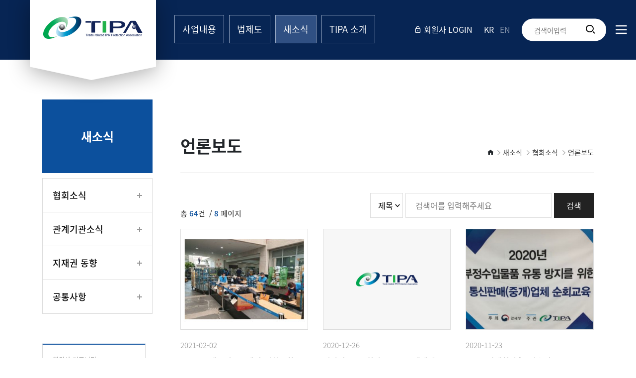

--- FILE ---
content_type: text/html; charset=utf-8
request_url: https://e-tipa.org/board/pr?page=8
body_size: 10112
content:
<!DOCTYPE HTML>
<html lang="ko">
<head>

<!-- Global site tag (gtag.js) - Google Analytics -->
<script async src="https://www.googletagmanager.com/gtag/js?id=G-QRPX7SN4Z9"></script>
<script>
  window.dataLayer = window.dataLayer || [];
  function gtag(){dataLayer.push(arguments);}
  gtag('js', new Date());

  gtag('config', 'G-QRPX7SN4Z9');
</script>


	<meta charset="UTF-8">
	<meta name="viewport" content="width=device-width, initial-scale=1, maximum-scale=1, user-scalable=no" />
	<meta http-equiv="X-UA-Compatible" content="IE=edge">
	<meta name="format-detection" content="telephone=no" />

	<meta name="description" content="TIPA는 국내 소비자 및 지식재산권 보호를 위해 2007년 설립되어, 지식재산권 보호에 있어 민간과 공공의 가교 역할을 적극 수행하고 있습니다."/>
	<meta name="keywords" content=""/>
	<meta name="author" content="(사)무역관련지식재산권보호협회(TIPA)">

			<meta property="og:title" content=" (사)무역관련지식재산권보호협회(TIPA)" />
				<meta property="og:url" content=" https://www.e-tipa.org/" /><!-- 사이트도메인 -->
				<meta property="og:site_name" content=" (사)무역관련지식재산권보호협회(TIPA)" /><!-- 사이트도메인 -->
				<meta property="og:description" content=" " /><!-- 사이트도메인 -->
		<meta property="og:image" content="https://e-tipa.org/board/data/opengraph/og_image.jpg" />	<!-- <meta property="og:image" content="/html/images/op_logo.png" />-->
	<!-- 공유이미지 (페이스북 카카오톡 네이트온등에도 사용됨) -->

	<meta name="twitter:card" content="summary" />
	<meta name="twitter:title" content=" (사)무역관련지식재산권보호협회(TIPA)" />
	<meta name="twitter:url" content="https://www.e-tipa.org" /><!-- 사이트도메인 -->
	<!-- <meta name="twitter:image" content="/html/images/op_logo.png" />--><!-- 트위터 공유이미지 -->
	<meta name="twitter:description" content="TIPA는 국내 소비자 및 지식재산권 보호를 위해 2007년 설립되어, 지식재산권 보호에 있어 민간과 공공의 가교 역할을 적극 수행하고 있습니다." />

	<title>(사)무역관련지식재산권보호협회(TIPA) - 협회소식</title>

	<link rel="shortcut icon" type="image/x-icon" href="https://e-tipa.org/board/data/favicon/favicon.ico" /><!-- 파비콘 -->
		<link rel="canonical" href="https://e-tipa.org"><!-- 대표페이지 정의 -->

	<!-- style -->
	<link rel="stylesheet" href="/_css/bootstrap.min.css?ver=1634722751" />
	<!-- <link rel="stylesheet" href="/html/_css/basic_website.css" /> -->
	<link rel="stylesheet" href="/html/_css/default.css?ver=1659055287" />
	
	<!-- icon -->
	<link rel="stylesheet" href="//cdn.jsdelivr.net/npm/xeicon@2.3.3/xeicon.min.css" />
	<link rel="stylesheet" href="https://cdn.jsdelivr.net/gh/xpressengine/xeicon@2.3.1/xeicon.min.css">

	<!-- js -->
	<script src="/_js/jquery.min.js"></script>
	<script src="/_js/jquery.easing.min.js"></script>
	<script src="/_js/gsap.min.js"></script>
	<script src="/_js/plugins/jquery.cookie.min.js"></script>
	<script src="/_js/plugins/jquery.lazyload.min.js"></script>
	<script src="/_js/plugins/sweetalert.min.js"></script>
	<link rel="stylesheet" href="/_js/plugins/sweetalert.css" />
	<script>
	// 자바스크립트에서 사용하는 전역변수 선언
	var s_lang = "KOR";
	var raon_url       = "https://e-tipa.org/board";
	var raon_bbs_url   = "https://e-tipa.org/board/bbs";
	var raon_is_member = "";
	var raon_is_admin  = "";
	var raon_is_mobile = "";
	var raon_bo_table  = "pr";
	var raon_sca       = "";
	var raon_editor    = "smarteditor2";
	var raon_cookie_domain = "";
	var raon_shop_url = "https://e-tipa.org/board/shop";
		</script>
</head>
<!-- loading -->
<div id="page_loading">
	<div id="loading_motion">
	<p class="circle">
		<span></span>
		<span></span>
		<span></span> 
		<span></span>
		<span></span>
		<span></span>
		<span></span>
		<span></span>
		<span></span>
	</p>
</div></div>

<script>
var setCookie = function(name, value, exp) {
    var date = new Date();
    date.setTime(date.getTime() + exp*24*60*60*1000);
    document.cookie = name + '=' + value + ';expires=' + date.toUTCString() + ';path=/';
};

$(function() {
    $(document).on("click", ".hd_pops_new_close", function (e) {
        var exp_time = "24";
        var idb = $(this).attr('class').split(' ');
        if($("#"+idb[1]+"_check").is(":checked")==true){
            /*오늘하루 열지 않기시 쿠키 생성*/
            if(idb[2]){
                var exp_time =  idb[2];
            }
            setCookie(idb[1],true,exp_time);
        }
        $('#'+idb[1]).css('display','none');
    });
    $("#hd").css("z-index", 1000);

    $(document).on("click", ".banner_clicks", function (e) {
        if($(this).data("href_info")){
            if(!$(this).data("href_target")){
                location.href = $(this).data("href_info");
            }else{
                window.open($(this).data("href_info"));
            }
        }
    })
});
</script>
<!-- //loading -->
<script>
$(function(){
	if($(".popop_wrap .owl-carousel").length > 0){
		$(".popop_wrap .owl-carousel").owlCarousel({
			loop:true,
			margin:1,
			nav:false,
			items:1,
			autoplay:true,
			smartSpeed:700,
			autoplayTimeout:7000,
		});

	}
});
</script>
<body>

<!-- wrapper -->
	<div id="Wrap">
		<!-- header -->
		<header id="header">
	<!-- 글로벌 메뉴 -->
		<link rel="stylesheet" href="/html/_css/gnb.css?ver=1648025938" />
<div id="gnb_pc">
		<h1 class="logo">
			<a href="/">
				<img src="/html/_img/comm/logo.png" class="logo_color" alt="(사)무역관련지식재산권보호협회 로고">
				<img src="/html/_img/comm/logo_white.png" class="logo_white" alt="(사)무역관련지식재산권보호협회 로고">
				<img src="/html/_img/comm/logo_2.png" class="logo_2" alt="위조품수출입유통방지위원회 로고">
			</a>
		</h1>
		<!-- 메뉴 -->
		<nav class="gnb" >
			<div class="gnb_container">
				<ul class="list-unstyled clearfix">
					
					<li class="dp1-box sub0 ">
						<a class="animate03" data-url="/service/public_a" href="/service/public_a" title="사업내용">사업내용</a>
						<ul class="list-unstyled dp2-box">
														<!-- <p><a  href="/service/public_a"  target=''  title=""> </a></p> -->
							<li ><a  href="/service/public_a"  target=''  title="공공부문">공공부문</a></li>
														<!-- <p><a  href="/service/private_a"  target=''  title=""> </a></p> -->
							<li ><a  href="/service/private_a"  target=''  title="민간부문">민간부문</a></li>
														<!-- <p><a  href="/service/common_b"  target=''  title=""> </a></p> -->
							<li ><a  href="/service/common_b"  target=''  title="공통사항">공통사항</a></li>
													</ul>
					</li>

					
					<li class="dp1-box sub1 ">
						<a class="animate03" data-url="/law/international_a" href="/law/international_a" title="법제도">법제도</a>
						<ul class="list-unstyled dp2-box">
														<!-- <p><a  href="/law/international_a"  target=''  title=""> </a></p> -->
							<li ><a  href="/law/international_a"  target=''  title="국제법">국제법</a></li>
														<!-- <p><a  href="/law/domestic_a"  target=''  title=""> </a></p> -->
							<li ><a  href="/law/domestic_a"  target=''  title="국내법">국내법</a></li>
													</ul>
					</li>

					
					<li class="dp1-box sub2 opened">
						<a class="animate03" data-url="/board/notice" href="/board/notice" title="새소식">새소식</a>
						<ul class="list-unstyled dp2-box">
														<!-- <p><a  href="/board/notice"  target=''  title=""> </a></p> -->
							<li ><a  href="/board/notice"  target=''  title="협회소식">협회소식</a></li>
														<!-- <p><a  href="/board/news_1"  target=''  title=""> </a></p> -->
							<li ><a  href="/board/news_1"  target=''  title="관계기관소식">관계기관소식</a></li>
														<!-- <p><a  href="/board/property"  target=''  title=""> </a></p> -->
							<li ><a  href="/board/property"  target=''  title="지재권 동향">지재권 동향</a></li>
														<!-- <p><a  href="/board/c_news"  target=''  title=""> </a></p> -->
							<li ><a  href="/board/c_news"  target=''  title="공통사항">공통사항</a></li>
													</ul>
					</li>

					
					<li class="dp1-box sub3 ">
						<a class="animate03" data-url="/brand/intro" href="/brand/intro" title="TIPA 소개">TIPA 소개</a>
						<ul class="list-unstyled dp2-box">
														<!-- <p><a  href="/brand/intro"  target=''  title=""> </a></p> -->
							<li ><a  href="/brand/intro"  target=''  title="개요">개요</a></li>
														<!-- <p><a  href="/brand/organization"  target=''  title=""> </a></p> -->
							<li ><a  href="/brand/organization"  target=''  title="조직">조직</a></li>
														<!-- <p><a  href="/brand/location_a"  target=''  title=""> </a></p> -->
							<li ><a  href="/brand/location_a"  target=''  title="오시는 길">오시는 길</a></li>
													</ul>
					</li>

									</ul>
			</div>
		</nav>
		<!-- //메뉴 -->

				<div class="gnb_side clearfix">
												<a href="/member/login" class="fcWhite underline-none"><i class="xi-lock-o"></i> 회원사  LOGIN</a>
<!-- 					<a href="/member/joinus" class="fcWhite underline-none">JOIN US</a> -->
							
						<div href="#." class="lan">
				<a href="/" class="on">KR</a>
				<a href="/eng/">EN</a>
				<!-- <a onclick="alert('준비중입니다.');" style="cursor:pointer">EN</a> -->
<!-- 								<a href="/eng">EN</a>
				 -->
			</div>
					</div>
		
		<div class="all_menu">
			<i class="xi-bars"></i>
			<i class="xi-close"></i>
		</div>
</div>



<div id="all_menu_wrap">
	<div class="container">
		<div class="comm_menu" style="text-align:right; font-size:15px;">
									<a href="/member/login" class="underline-none fcBlack"><i class="xi-lock-o fcBlack"></i> 회원사LOGIN</a>
				<!--<a href="/member/joinus" class="fcWhite underline-none">JOIN US</a> -->
										<div href="#." class="lan mb30">
				<a href="/" class="on" style="text-decoration: underline;">KR</a>
				<a href="/eng/" class="fcBlack" style="text-decoration: underline;">EN</a>
				<!-- <a onclick="alert('준비중입니다.');" style="cursor:pointer">EN</a> -->
				<!-- 				<a href="/eng">EN</a>
				 -->
			</div>
					</div>
		<ul class="list-unstyled all_menu_nav">
						<li class="dp1-box sub4 ">
				<a class="animate03" data-url="/service/public_a" href="#." title="사업내용">사업내용</a>
				<ul class="list-unstyled dp2-box">
										<li >
						<a  href="/service/public_a"  target=''  title="공공부문">공공부문</a>
						<ul class="list-unstyled dp3-box">
							<!-- 3뎁스 리스트 하드코딩 -->
														<li ><a href="/service/public_a">수출입단계 지재권 보호</a></li>
														<li ><a href="/service/public_d">불공정무역행위 및 산업피해 대응 지원센터</a></li>
							
							<!-- //3뎁스 리스트 하드코딩 -->
						</ul>
					</li>
										<li >
						<a  href="/service/private_a"  target=''  title="민간부문">민간부문</a>
						<ul class="list-unstyled dp3-box">
							<!-- 3뎁스 리스트 하드코딩 -->
														<li ><a href="/service/private_a">수입물품 시중유통검사</a></li>
														<li ><a href="/service/private_d">K브랜드 지재권 보호 지원</a></li>
														<li ><a href="/service/private_e">지재권 보호 교육</a></li>
														<li ><a href="/service/private_f">지재권 침해 통계 분석 서비스</a></li>
							
							<!-- //3뎁스 리스트 하드코딩 -->
						</ul>
					</li>
										<li >
						<a  href="/service/common_b"  target=''  title="공통사항">공통사항</a>
						<ul class="list-unstyled dp3-box">
							<!-- 3뎁스 리스트 하드코딩 -->
														<li ><a href="/service/common_b">진짜가짜 비교체험</a></li>
														<li ><a href="/service/common_c">기타 고객 서비스</a></li>
														<li ><a href="/inquiry/support">홈페이지 개선 제안</a></li>
							
							<!-- //3뎁스 리스트 하드코딩 -->
						</ul>
					</li>
									</ul>
			</li>

						<li class="dp1-box sub5 ">
				<a class="animate03" data-url="/law/international_a" href="#." title="법제도">법제도</a>
				<ul class="list-unstyled dp2-box">
										<li >
						<a  href="/law/international_a"  target=''  title="국제법">국제법</a>
						<ul class="list-unstyled dp3-box">
							<!-- 3뎁스 리스트 하드코딩 -->
														<li ><a href="/law/international_a">WIPO 설립협약</a></li>
														<li ><a href="/law/international_b">TRIPs 협정</a></li>
							
							<!-- //3뎁스 리스트 하드코딩 -->
						</ul>
					</li>
										<li >
						<a  href="/law/domestic_a"  target=''  title="국내법">국내법</a>
						<ul class="list-unstyled dp3-box">
							<!-- 3뎁스 리스트 하드코딩 -->
														<li ><a href="/law/domestic_a">지식재산권법</a></li>
														<li ><a href="/law/domestic_b">관세법</a></li>
														<li ><a href="/law/domestic_c">불공정무역행위 조사 및 산업피해구제에 관한 법률</a></li>
														<li ><a href="/law/domestic_d">기타규정</a></li>
							
							<!-- //3뎁스 리스트 하드코딩 -->
						</ul>
					</li>
									</ul>
			</li>

						<li class="dp1-box sub6 ">
				<a class="animate03" data-url="/board/notice" href="#." title="새소식">새소식</a>
				<ul class="list-unstyled dp2-box">
										<li >
						<a  href="/board/notice"  target=''  title="협회소식">협회소식</a>
						<ul class="list-unstyled dp3-box">
							<!-- 3뎁스 리스트 하드코딩 -->
														<li ><a href="/board/notice">공지사항</a></li>
														<li ><a href="/board/pr">언론보도</a></li>
														<li ><a href="/board/newsletter">TIPA 소식</a></li>
														<li ><a href="/board/mdata">발간자료</a></li>
														<li ><a href="/community/intro">회원사 커뮤니티</a></li>
							
							<!-- //3뎁스 리스트 하드코딩 -->
						</ul>
					</li>
										<li >
						<a  href="/board/news_1"  target=''  title="관계기관소식">관계기관소식</a>
						<ul class="list-unstyled dp3-box">
							<!-- 3뎁스 리스트 하드코딩 -->
														<li ><a href="https://www.customs.go.kr/kcs/na/ntt/selectNttList.do?mi=2889&bbsId=1341">관세청</a></li>
														<li ><a href="/community/committee">무역위원회</a></li>
														<li ><a href="https://www.kipo.go.kr/ko/kpoBultnMgmt.do?menuCd=SCD0200609&parntMenuCd2=SCD0200049">특허청</a></li>
														<li ><a href="/community/links">유관기관</a></li>
							
							<!-- //3뎁스 리스트 하드코딩 -->
						</ul>
					</li>
										<li >
						<a  href="/board/property"  target=''  title="지재권 동향">지재권 동향</a>
						<ul class="list-unstyled dp3-box">
							<!-- 3뎁스 리스트 하드코딩 -->
														<li style='display:none';><a href="/board/property">지재권 동향</a></li>
							
							<!-- //3뎁스 리스트 하드코딩 -->
						</ul>
					</li>
										<li >
						<a  href="/board/c_news"  target=''  title="공통사항">공통사항</a>
						<ul class="list-unstyled dp3-box">
							<!-- 3뎁스 리스트 하드코딩 -->
														<li ><a href="/board/c_news">자료실</a></li>
							
							<!-- //3뎁스 리스트 하드코딩 -->
						</ul>
					</li>
									</ul>
			</li>

						<li class="dp1-box sub7 ">
				<a class="animate03" data-url="/brand/intro" href="#." title="TIPA 소개">TIPA 소개</a>
				<ul class="list-unstyled dp2-box">
										<li >
						<a  href="/brand/intro"  target=''  title="개요">개요</a>
						<ul class="list-unstyled dp3-box">
							<!-- 3뎁스 리스트 하드코딩 -->
														<li ><a href="/brand/intro">인사말</a></li>
														<li ><a href="/brand/vision">설립목적</a></li>
														<li ><a href="/brand/history">연혁</a></li>
														<li ><a href="/brand/ci">CI</a></li>
							
							<!-- //3뎁스 리스트 하드코딩 -->
						</ul>
					</li>
										<li >
						<a  href="/brand/organization"  target=''  title="조직">조직</a>
						<ul class="list-unstyled dp3-box">
							<!-- 3뎁스 리스트 하드코딩 -->
														<li ><a href="/brand/organization">조직도</a></li>
														<li ><a href="/brand/directorate">총회ㆍ이사회</a></li>
														<li ><a href="/brand/committee">사무국ㆍ위원회</a></li>
														<li ><a href="/brand/member_a">회원사 소개</a></li>
														<li ><a href="/brand/member_b">회원가입 안내</a></li>
														<li ><a href="/brand/member_c">회원가입 혜택</a></li>
							
							<!-- //3뎁스 리스트 하드코딩 -->
						</ul>
					</li>
										<li >
						<a  href="/brand/location_a"  target=''  title="오시는 길">오시는 길</a>
						<ul class="list-unstyled dp3-box">
							<!-- 3뎁스 리스트 하드코딩 -->
														<li ><a href="/brand/location_a">본회</a></li>
														<li ><a href="/brand/location_b">협력지원센터</a></li>
							
							<!-- //3뎁스 리스트 하드코딩 -->
						</ul>
					</li>
									</ul>
			</li>

					</ul>

		<div class="quick">
			<a href="/community/intro">
				<div class="txt">
					<p class="fsr1_3">회원사 커뮤니티</p>
					<p>회원사 커뮤니티</p>
				</div>
				<div class="icon">
					<img src="../../html/_img/icon/menu_icon_1_1027.png" alt="">
				</div>
			</a>
			<a href="/brand/member_b">
				<div class="txt">
					<p class="fsr1_3">협회 회원가입</p>
					<p>협회 회원가입</p>
				</div>
				<div class="icon">
					<img src="../../html/_img/icon/menu_icon_2_1027.png" alt="">
				</div>
			</a>
			<a href="/inquiry/support">
				<div class="txt">
					<p class="fsr1_3">불편신고, 오류신고 등</p>
					<p>홈페이지 개선제안</p>
				</div>
				<div class="icon">
					<img src="../../html/_img/icon/menu_icon_3.png" alt="">
				</div>
			</a>
		</div>
	</div>
</div>




		<!-- //글로벌 메뉴 -->

	<!-- search -->
	<div id="top_search">
		<form action="/service/result" method="get">
			<div class="box">
				<input type="hidden" class="sch_input" name="category" value="all"/>
				<input type="text" class="sch_input" name="stx" value="" placeholder="검색어입력"/>
				<button type="submit"><i class="xi-search"></i><span class="s_only">검색</span></button>
			</div>
		</form>
	</div>
</header>
		<!-- //header -->

		<main role="main">
			<!-- container start -->
			<div class="container">
				<div id="sub_wrap">
					<!-- 서브메뉴 -->
					<div id="sub_menu">
						<div class="inner">
							<h2>새소식</h2>
							<div class="sub_menu_pc d-none d-lg-block">

								
<ul class="list-unstyled dep2">

	<li class="dep2_li " >
		<a href="/board/notice" data-href="/board/notice"  target=''  title="협회소식" class="dp1">협회소식</a>
		<!-- thrMenu on off 관련 추후에 수정필요해보임 출력은됨 클릭이나 오버시에달라지는경우가있을듯?-->
				<ul style="display:none">
			<li class="" ><a href="/board/notice"  target=''  title="공지사항">공지사항</a></li>
			<li class="dep3_on" ><a href="/board/pr"  target=''  title="언론보도">언론보도</a></li>
			<li class="" ><a href="/board/newsletter"  target=''  title="TIPA 소식">TIPA 소식</a></li>
			<li class="" ><a href="/board/mdata"  target=''  title="발간자료">발간자료</a></li>
			<li class="" ><a href="/community/intro"  target=''  title="회원사 커뮤니티">회원사 커뮤니티</a></li>
		</ul>

			<!--thrMenu 끝 -->
	</li>
	<li class="dep2_li " >
		<a href="/board/news_1" data-href="/board/news_1"  target=''  title="관계기관소식" class="dp1">관계기관소식</a>
		<!-- thrMenu on off 관련 추후에 수정필요해보임 출력은됨 클릭이나 오버시에달라지는경우가있을듯?-->
				<ul style="display:none">
			<li class="" ><a href="https://www.customs.go.kr/kcs/na/ntt/selectNttList.do?mi=2889&bbsId=1341"  target='_blank'  title="관세청">관세청</a></li>
			<li class="" ><a href="/community/committee"  target=''  title="무역위원회">무역위원회</a></li>
			<li class="" ><a href="https://www.kipo.go.kr/ko/kpoBultnMgmt.do?menuCd=SCD0200609&parntMenuCd2=SCD0200049"  target='_blank'  title="특허청">특허청</a></li>
			<li class="" ><a href="/community/links"  target=''  title="유관기관">유관기관</a></li>
		</ul>

			<!--thrMenu 끝 -->
	</li>
	<li class="dep2_li " >
		<a href="/board/property" data-href="/board/property"  target=''  title="지재권 동향" class="dp1">지재권 동향</a>
		<!-- thrMenu on off 관련 추후에 수정필요해보임 출력은됨 클릭이나 오버시에달라지는경우가있을듯?-->
				 		<!--thrMenu 끝 -->
	</li>
	<li class="dep2_li " >
		<a href="/board/c_news" data-href="/board/c_news"  target=''  title="공통사항" class="dp1">공통사항</a>
		<!-- thrMenu on off 관련 추후에 수정필요해보임 출력은됨 클릭이나 오버시에달라지는경우가있을듯?-->
				<ul style="display:none">
			<li class="" ><a href="/board/c_news"  target=''  title="자료실">자료실</a></li>
		</ul>

			<!--thrMenu 끝 -->
	</li>

</ul>

<style>
#sub_wrap #sub_menu .inner > div > ul > li:nth-child(3) > ul > li:nth-child(5) {display:none}
</style>
							</div>
							<div class="sub_menu_mo d-block d-lg-none">
								
<ul class="list-unstyled dep2">


	<li class="" > <a href="/board/notice"  target=''  title="협회소식" class="dp1">협회소식<i class="xi-angle-down"></i></a></li>
		<!-- thrMenu on off 관련 추후에 수정필요해보임 출력은됨 클릭이나 오버시에달라지는경우가있을듯?-->
		<ul class="list-unstyled dep3" style="display:none;">
				</ul>
		<!--thrMenu 끝 -->

	<li class="" > <a href="/board/news_1"  target=''  title="관계기관소식" class="dp1">관계기관소식<i class="xi-angle-down"></i></a></li>
		<!-- thrMenu on off 관련 추후에 수정필요해보임 출력은됨 클릭이나 오버시에달라지는경우가있을듯?-->
		<ul class="list-unstyled dep3" style="display:none;">
				</ul>
		<!--thrMenu 끝 -->

	<li class="" > <a href="/board/property"  target=''  title="지재권 동향" class="dp1">지재권 동향<i class="xi-angle-down"></i></a></li>
		<!-- thrMenu on off 관련 추후에 수정필요해보임 출력은됨 클릭이나 오버시에달라지는경우가있을듯?-->
		<ul class="list-unstyled dep3" style="display:none;">
				</ul>
		<!--thrMenu 끝 -->

	<li class="" > <a href="/board/c_news"  target=''  title="공통사항" class="dp1">공통사항<i class="xi-angle-down"></i></a></li>
		<!-- thrMenu on off 관련 추후에 수정필요해보임 출력은됨 클릭이나 오버시에달라지는경우가있을듯?-->
		<ul class="list-unstyled dep3" style="display:none;">
				</ul>
		<!--thrMenu 끝 -->

</ul>

<ul  class="list-unstyled dep3">
				<li class="">
				<a href="/board/notice"  target=''  title="공지사항">
					공지사항					<i class="xi-angle-down"></i>
				</a>
			</li>
				<li class="dep3_on">
				<a href="/board/pr"  target=''  title="언론보도">
					언론보도					<i class="xi-angle-down"></i>
				</a>
			</li>
				<li class="">
				<a href="/board/newsletter"  target=''  title="TIPA 소식">
					TIPA 소식					<i class="xi-angle-down"></i>
				</a>
			</li>
				<li class="">
				<a href="/board/mdata"  target=''  title="발간자료">
					발간자료					<i class="xi-angle-down"></i>
				</a>
			</li>
				<li class="">
				<a href="/community/intro"  target=''  title="회원사 커뮤니티">
					회원사 커뮤니티					<i class="xi-angle-down"></i>
				</a>
			</li>
	</ul>
							</div>
						</div>


						<div class="quick">
							<a href="/community/intro">
								<div class="txt">
									<p class="fsr1_3">회원사 커뮤니티</p>
									<p>회원사 커뮤니티</p>
								</div>
								<div class="icon">
									<img src="../../html/_img/icon/menu_icon_1_1027.png" alt="">
								</div>
							</a>
							<a href="/brand/member_b">
								<div class="txt">
									<p class="fsr1_3">협회 회원가입</p>
									<p>협회 회원가입</p>
								</div>
								<div class="icon">
									<img src="../../html/_img/icon/menu_icon_2_1027.png" alt="">
								</div>
							</a>
							<a href="/inquiry/support">
								<div class="txt">
									<p class="fsr1_3">불편신고, 오류신고 등</p>
									<p>홈페이지 개선제안</p>
								</div>
								<div class="icon">
									<img src="../../html/_img/icon/menu_icon_3.png" alt="">
								</div>
							</a>
						</div>
					</div>
					<!-- 서브메뉴 -->

					
					<!-- 콘텐츠 -->
					<div id="content_wrap">
						<div id="sub_info" class="d-flex align-items-end justify-content-between">
							<div class="title">
								<h3>

									언론보도								</h3>
							</div>

							
							<div class="loc d-flex align-items-center">
								<i class="xi-home"></i>  <i class="xi-angle-right"></i>
								<p class="main_loc">새소식 <i class="xi-angle-right"></i></p>
								<p class="sub_loc">협회소식																	<i class="xi-angle-right"></i></p>
									<p>언론보도</p>
															</div>

						</div>
<link rel="stylesheet" href="/skin/board/gallery/style.css" />


<div id="board_list_wrap" class="">

		<!-- 게시판 카테고리 시작 { -->
				<!-- } 게시판 카테고리 끝 -->

		<!-- 게시판 검색  -->
		<div id="board_top" class="clearfix">

			<div class="board_search">
				<fieldset class="bo_sch">
					<h3 class="s_only">검색</h3>
					<form name="fsearch" method="get">
						<input type="hidden" name="bo_table" value="pr">
						<input type="hidden" name="sca" value="">
						<input type="hidden" name="sop" value="and">

						<div class="box">
							<div>
								<select name="sfl" id="sfl">
									<option value="wr_subject" >제목</option><option value="wr_content" >내용</option><option value="wr_subject||wr_content" >제목+내용</option><option value="wr_name,1" >글쓴이</option><option value="wr_name,0" >글쓴이(코)</option>								</select>
							</div>
							<div>
								<input type="text" name="stx" value="" required id="stx" class="sch_input" size="25" maxlength="20" placeholder=" 검색어를 입력해주세요">
							</div>
							<div>
								<button type="submit" value="검색" class="sch_btn">검색</button>
							</div>
						</div>
					</form>
				</fieldset>
			</div>

			<div class="total">
								<p class="fsr1_5 d-inline-block" style="color:#222;"><span>총 <span class="fw500" style="color:#0c509d">64</span>건</span>
				&nbsp;/&nbsp;<span style="color:#0c509d" class="fw500">8</span> 페이지</p>
<!-- 				현재 페이지 <strong>8/11</strong> -->
			</div>

		</div>
		<!-- //게시판 검색  -->

		 <form name="fboardlist"  id="fboardlist" action="https://e-tipa.org/board/bbs/board_list_update.php" onsubmit="return fboardlist_submit(this);" method="post">
			<input type="hidden" name="bo_table" value="pr">
			<input type="hidden" name="sfl" value="">
			<input type="hidden" name="stx" value="">
			<input type="hidden" name="spt" value="">
			<input type="hidden" name="sst" value="wr_rank , wr_num, wr_reply">
			<input type="hidden" name="sod" value="">
			<input type="hidden" name="page" value="8">
			<input type="hidden" name="sw" value="">


			<div id="board_list_gallery">




				<!-- 갤러리 목록 -->
				<ul class="list-unstyled clearfix">
										<li class="gall_li col-gn-3">
						<div class="gallery_box">

							<div class="chk_box">
															</div>


							<div class="thum">
								<a href="https://e-tipa.org/board/pr/7?page=8">
								<p class="thum_image" style="background:url(https://e-tipa.org/board/data/file/pr/thumb-1794695363_KvMxREUk_5202fc1c39532b78c5bebb0eab857454e444f33a_320x250.jpg) no-repeat center center / cover"><span class="s_only"></span></p>								</a>
							</div>

							<div class="info_box">
																 <p class="status">
									<!-- <span><i class="xi-user-o"></i> <span class="sv_member">TIPA</span></span> 작성자-->
									<!-- <span><i class="xi-eye-o"></i> 5494</span> 조회수-->
									<span><i class="xi-time-o"></i> 2021-02-02</span>								 </p>
								<a href="https://e-tipa.org/board/pr/7?page=8" class="bo_tit">
									<p class="subject ellipsis">
																				TIPA, 국제우편물류센터-인천공항국제우편세관 협력 강화									</p>
																		<!-- 갤러리 댓글기능 사용시 주석을 제거하세요. -->
																		<!--  -->
									<p class="w_cont ellipsis">- 지재권 침해물품 세관 현장지원 활성화를 위해 국제우편물류센터 내 지재권 검사지원 총괄본부 사무소를 개소, 본격 운영에 들어간다고 2월 1일에 밝혔다.- TIPA는 국경단계에서의 위조품 차단을 위해 2018년 11월부터 세관과 협력해 "지재권 침해물품 세관 현장지원"활동을 수행 중이다.&nbsp;출처 : 국제뉴스, 2021.02.01 [TIPA, 국제우편물류센터-인천공항국제우편세관 협력 강화]원문 주소 링크 :&nbsp;https://www.gukjenews.com/news/articleView.html?idxno=2154695</p>
								 </a>
							</div>

							<div class="gall_option">
																							</div>

						</div>
					</li>
										<li class="gall_li col-gn-3">
						<div class="gallery_box">

							<div class="chk_box">
															</div>


							<div class="thum">
								<a href="https://e-tipa.org/board/pr/6?page=8">
								<p class="no_image"><span>no image</span></p>								</a>
							</div>

							<div class="info_box">
																 <p class="status">
									<!-- <span><i class="xi-user-o"></i> <span class="sv_member">TIPA</span></span> 작성자-->
									<!-- <span><i class="xi-eye-o"></i> 5184</span> 조회수-->
									<span><i class="xi-time-o"></i> 2020-12-26</span>								 </p>
								<a href="https://e-tipa.org/board/pr/6?page=8" class="bo_tit">
									<p class="subject ellipsis">
																				정남기 TIPA 회장, 2020 국제엔젤봉사단 봉사 대상 수상									</p>
																		<!-- 갤러리 댓글기능 사용시 주석을 제거하세요. -->
																		<!--  -->
									<p class="w_cont ellipsis">– TIPA 정남기 회장이 국제엔젤봉사단으로부터 ‘2020 국제엔젤봉사단 봉사대상’ 을 수상– 국제엔젤봉사단의 설립 취지(충·효·예·의)에 의해 아름다운 봉사와 따뜻한 사랑, 나눔을 실천하며 이를 통해 국민화합과 사회발전 및 봉사단에 기여한 공로출처 :&nbsp;국제뉴스, 2020.12.26 [정남기 TIPA 회장, 2020 국제엔젤봉사단 봉사 대상 수상]원문 주소링크 :https://www.gukjenews.com/news/articleView.html?idxno=2133181&nbsp;</p>
								 </a>
							</div>

							<div class="gall_option">
																							</div>

						</div>
					</li>
										<li class="gall_li col-gn-3">
						<div class="gallery_box">

							<div class="chk_box">
															</div>


							<div class="thum">
								<a href="https://e-tipa.org/board/pr/5?page=8">
								<p class="thum_image" style="background:url(https://e-tipa.org/board/data/file/pr/thumb-1794695363_NDvAmdif_5c40bec0f1de03ab1321fd5da59d493a3b0b277a_320x250.jpg) no-repeat center center / cover"><span class="s_only"></span></p>								</a>
							</div>

							<div class="info_box">
																 <p class="status">
									<!-- <span><i class="xi-user-o"></i> <span class="sv_member">TIPA</span></span> 작성자-->
									<!-- <span><i class="xi-eye-o"></i> 5107</span> 조회수-->
									<span><i class="xi-time-o"></i> 2020-11-23</span>								 </p>
								<a href="https://e-tipa.org/board/pr/5?page=8" class="bo_tit">
									<p class="subject ellipsis">
																				TIPA, 관세청과 '부정수입물품 유통 방지' 통신판매업체 순회교육									</p>
																		<!-- 갤러리 댓글기능 사용시 주석을 제거하세요. -->
																		<!--  -->
									<p class="w_cont ellipsis">– TIPA는 관세청과 함께 ‘2020년 부정수입물품 유통 방지를 위한 통신판매(중개)업체 순회 교육’을 성공적으로 마무리– 관세법 제226조 등 관련 법규를 위반하여 유통되는 부정수입물품 문제의 심각성을 제고시키고 통신판매(중개)업체들의 지재권 보호에 관한 관심을 높임으로써, 오픈마켓을 통한 부정수입물품의 유통을 억제하고 소비자 피해를 방지하기 위해 실시– 오픈마켓 관련 통신판매(중개)업체 8곳(이베이, 11번가, 인터파크, 쿠팡, 네이버, 롯데쇼핑, 티몬, NS홈쇼핑) 소속 직원 100여 명이 수강출처 :&nbsp;조세금융신문, 2020.11.23 [TIPA, 관세청과 '부정수입물품 유통 방지' 통신판매업체 순회교육]&nbsp;원문 주소 링크 :&nbsp;https://www.tfmedia.co.kr/n..</p>
								 </a>
							</div>

							<div class="gall_option">
																							</div>

						</div>
					</li>
										<li class="gall_li col-gn-3">
						<div class="gallery_box">

							<div class="chk_box">
															</div>


							<div class="thum">
								<a href="https://e-tipa.org/board/pr/4?page=8">
								<p class="thum_image" style="background:url(https://e-tipa.org/board/data/file/pr/thumb-1794695363_S2jZAeOR_32ac12f052f72cfeaffdc6a33ffa646d4e6f315c_320x250.jpg) no-repeat center center / cover"><span class="s_only"></span></p>								</a>
							</div>

							<div class="info_box">
																 <p class="status">
									<!-- <span><i class="xi-user-o"></i> <span class="sv_member">TIPA</span></span> 작성자-->
									<!-- <span><i class="xi-eye-o"></i> 5091</span> 조회수-->
									<span><i class="xi-time-o"></i> 2020-11-17</span>								 </p>
								<a href="https://e-tipa.org/board/pr/4?page=8" class="bo_tit">
									<p class="subject ellipsis">
																				TIPA, 평택세관과 지적재산권 보호 협력 업무협약 체결									</p>
																		<!-- 갤러리 댓글기능 사용시 주석을 제거하세요. -->
																		<!--  -->
									<p class="w_cont ellipsis">-&nbsp;(사)무역관련지식재산권보호협회(회장·정남기,TIPA)는 지난 11월 16일 평택직할세관(세관장·이갑수)와 지적재산권 관련 정보교류와 협력 강화를 위한 업무협약을 체결- 양 기관은 협약에 따라 소위 ‘짝퉁’이라고 불리는 지식재산권 침해 물품의 정보를 수시로 교환하고, 지식재산권 침해물품 단속과 공동대응을 위해 정기적인 실무협의회를 개최할 것을 합의출처 : 서울일보, 2020.11.17 [평택직할세관, TIPA와 지식재산권 보호를 위한 양해각서 체결]&nbsp;원문 주소 링크 :&nbsp;http://www.seoulilbo.com/news/articleView.html?idxno=444364&nbsp;</p>
								 </a>
							</div>

							<div class="gall_option">
																							</div>

						</div>
					</li>
										<li class="gall_li col-gn-3">
						<div class="gallery_box">

							<div class="chk_box">
															</div>


							<div class="thum">
								<a href="https://e-tipa.org/board/pr/3?page=8">
								<p class="thum_image" style="background:url(https://e-tipa.org/board/data/file/pr/thumb-1794695363_NUR9qtPO_a08d27aeb4259209d0f07cf6703ddf3ec92c20a6_320x250.jpg) no-repeat center center / cover"><span class="s_only"></span></p>								</a>
							</div>

							<div class="info_box">
																 <p class="status">
									<!-- <span><i class="xi-user-o"></i> <span class="sv_member">TIPA</span></span> 작성자-->
									<!-- <span><i class="xi-eye-o"></i> 4818</span> 조회수-->
									<span><i class="xi-time-o"></i> 2020-09-29</span>								 </p>
								<a href="https://e-tipa.org/board/pr/3?page=8" class="bo_tit">
									<p class="subject ellipsis">
																				TIPA, 인천본부세관과 '지재권 보호 강화' MOU 체결									</p>
																		<!-- 갤러리 댓글기능 사용시 주석을 제거하세요. -->
																		<!--  -->
									<p class="w_cont ellipsis">- 인천본부세관과 TIPA는 9월 28일 인천본부세관 3층 중회의실에서 업무협약(MOU)을 체결-&nbsp;양 기관은 지재권 침해 의심 물품의 정보를 수시로 교환하고, 수출입물품의 통관시점 뿐만 아니라 통관 후 단속분야까지 협력을 강화하기 위해 실무협의회를 정기 개최하기로 상호 합의출처 : 글로벌이코노믹, 2020.09.29 [인천본부세관, TIPA와 지식재산권보호 협력 강화]&nbsp;원문 주소 링크 :&nbsp;https://news.g-enews.com/ko-kr/news/article/news_all/2020092820354584909a7e7e1dc6_1/article.html?md=20200929095618_S&nbsp;</p>
								 </a>
							</div>

							<div class="gall_option">
																							</div>

						</div>
					</li>
										<li class="gall_li col-gn-3">
						<div class="gallery_box">

							<div class="chk_box">
															</div>


							<div class="thum">
								<a href="https://e-tipa.org/board/pr/29?page=8">
								<p class="thum_image" style="background:url(https://e-tipa.org/board/data/file/pr/thumb-1794695363_RBl0T9xW_a7dea11c5c4f0480b362280474b5ea4b261c7566_320x250.jpg) no-repeat center center / cover"><span class="s_only"></span></p>								</a>
							</div>

							<div class="info_box">
																 <p class="status">
									<!-- <span><i class="xi-user-o"></i> <span class="sv_member">TIPA</span></span> 작성자-->
									<!-- <span><i class="xi-eye-o"></i> 5810</span> 조회수-->
									<span><i class="xi-time-o"></i> 2019-08-28</span>								 </p>
								<a href="https://e-tipa.org/board/pr/29?page=8" class="bo_tit">
									<p class="subject ellipsis">
																				TIPA, 국내 반입 지재권 침해물품 2만 여건 적발…&#034;전자상거래 업체도 나설 때&#034;									</p>
																		<!-- 갤러리 댓글기능 사용시 주석을 제거하세요. -->
																		<!--  -->
									<p class="w_cont ellipsis">– 무역관련지식재산권보호협회(TIPA‧회장 정남기)는 인천공항 국제우편세관, 국제우편물류센터와 협력을 통해 지난 2018년 11월부터 2019년 6월까지 해외 직구 등을 통해 우편으로 반입된 지재권 침해물품인 이른바 ‘짝퉁’ 물품 2만 여건을 적발함– 관세청에 따르면 2018년 전자상거래를 통해 해외직구를 이용하여 수입된 3226만건으로 2017년 대비 37% 증가함– EUIPO(유럽연합지식재산청)와 OECD(경제협력개발기구)에서 2019년에 발간한 자료에 따르면 전세계 지재권 침해물품 무역 거래 중 우편, 특송 등 소량화물로 배송되는 건수가 전체 침해건수의 69%를 차지할 정도로 10개 미만의 소량화물로 배송되는 위조품 건수가 점점 증가세.출처 : 이데일리,&nbsp; 2019.08.28 [TIPA, 국내..</p>
								 </a>
							</div>

							<div class="gall_option">
																							</div>

						</div>
					</li>
										
				</ul>
				<!-- //갤러리 목록 -->


			</div>

			<!-- 페이지 -->
			<nav class="page_wrap"><ul class="page_inner list-unstyled"><li class="arrow arrow_left1"><a href="https://e-tipa.org/board/pr?page=1" class="pg_page pg_start"><span class="s_only">처음</span></a></li>
<li><a href="https://e-tipa.org/board/pr?page=1" class="pg_page">1<span class="sound_only">페이지</span></a></li>
<li><a href="https://e-tipa.org/board/pr?page=2" class="pg_page">2<span class="sound_only">페이지</span></a></li>
<li><a href="https://e-tipa.org/board/pr?page=3" class="pg_page">3<span class="sound_only">페이지</span></a></li>
<li><a href="https://e-tipa.org/board/pr?page=4" class="pg_page">4<span class="sound_only">페이지</span></a></li>
<li><a href="https://e-tipa.org/board/pr?page=5" class="pg_page">5<span class="sound_only">페이지</span></a></li>
<li><a href="https://e-tipa.org/board/pr?page=6" class="pg_page">6<span class="sound_only">페이지</span></a></li>
<li><a href="https://e-tipa.org/board/pr?page=7" class="pg_page">7<span class="sound_only">페이지</span></a></li>
<li><span class="sound_only">열린</span><strong class="pg_current">8</strong><span class="sound_only">페이지</span></li>
<li><a href="https://e-tipa.org/board/pr?page=9" class="pg_page">9<span class="sound_only">페이지</span></a></li>
<li><a href="https://e-tipa.org/board/pr?page=10" class="pg_page">10<span class="sound_only">페이지</span></a></li>
<li class="arrow arrow_right1"><a href="https://e-tipa.org/board/pr?page=11" class="pg_page pg_next"><span class="s_only">다음</span></a></li>
<li class="arrow arrow_right2"><a href="https://e-tipa.org/board/pr?page=11" class="pg_page pg_end"><span class="s_only">맨끝</span></a></li>
</ul></nav>			<!-- 페이지 -->


			<!-- 게시판 페이지 정보 및 버튼 시작 { -->
			<div id="board_btn_wrap">


				<ul class="list-unstyled clearfix">
					

														</ul>

			</div>
			<!-- } 게시판 페이지 정보 및 버튼 끝 -->


		</form>




</div>







<!-- } 게시판 목록 끝 -->
						</div>
						<!-- //콘텐츠 -->
					</div>
					<!-- container end -->


				</div>
		</main>
		<!-- 푸터 시작 -->
<footer id="footer">
	<div class="top_logos">
		<div class="d-flex">
			<img src="../../html/_img/comm/logos_f_1.jpg" alt="관세청">
			<img src="../../html/_img/comm/logos_f_2.jpg" alt="무역위원회">
			<img src="../../html/_img/comm/logos_f_3.jpg" alt="특허청">
			<img src="../../html/_img/comm/logos_f_4.jpg" alt="국가지식재산권위원회">
			<img src="../../html/_img/comm/logos_f_5.jpg" alt="한국지식재산보호원">
		</div>
	</div>	
	<div class="bottom_footer d-flex flex-row-reverse">
		<div class="d-flex">
			<a href="../../html/etc/privacy">개인정보 취급방침</a>
	<!-- 		<a href="../../html/etc/agreement">이용약관</a> -->
			<a href="../../html/etc/email">이메일무단수집거부</a>
		</div>
		<div class="address_wrap">
			<h1>
 				<img src="../../html/_img/comm/logo.png" class="logo" alt=""> 
				<img src="../../html/_img/comm/logo_white.png" class="logo_white" alt="">
			</h1>
			<address>
				<h2>(사)무역관련지식재산권보호협회</h2>
				<p class="addr">주소 : 서울시 강남구 언주로 129길 20 한국관세사회관 6층</p><br class="d-block d-xl-none">
				<p>대표전화 : 02-3445-3761</p>
				<p>이메일 :  tipa@e-tipa.org</p>

				<!-- <p>팩스번호 : 02-3445-3760</p> -->
		<!-- 			<p>(사)무역관련지식재산권보호협회</p>								<p>서울시 강남구 언주로 129길 20 한국관세사회관 6층</p>				<br />
				고객센터 : <p>02-3445-3761</p>				<p>팩스 : 02-3445-3760</p>				<p>전자메일 :  tipa@e-tipa.org</p>					<br />
												 -->
				<div class="copy">
					Copyright ⓒ 2021 Trade related IPR Protection Association all right reserved.				</div>
			</address>
		</div>
	</div>
</footer>
<!-- //푸터 끝 -->

<!-- JavaScript Files -->
<script src="/_js/popper.min.js"></script>
<script src="/_js/bootstrap.min.js"></script>
<script src="/_js/bootstrap.modal.remote.js"></script>
<script src="/_js/moment.min.js" type="text/javascript"></script>
<script src="/_js/plugins/jquery.dotdotdot.min.js"></script>
<script src="/_js/plugins/sweetalert.min.js"></script>
<link rel="stylesheet" href="/_js/plugins/sweetalert.css" />
<!-- 부트스트랩 달력 -->
<!-- <script src="/_js/plugins/bootstrap-datepicker.min.js"></script>
<link rel="stylesheet" href="/_js/plugins/bootstrap-datepicker.css" /> -->
<script src="/_js/plugins/bootstrap-datetimepicker.ko.js"></script>
<script src="/_js/plugins/bootstrap-datetimepicker.min4.js"></script>
<link rel="stylesheet" href="/_js/plugins/bootstrap-datetimepicker4.css" />
<!-- 이미지 슬라이더 -->
<!-- <script src="/_js/plugins/owl.carousel.min.js"></script>
<link rel="stylesheet" href="/_js/plugins/owl.carousel.css" /> -->
<script src="/_js/plugins/swiper.min.js"></script>
<link rel="stylesheet" href="/_js/plugins/swiper.min.css" />
<!-- 페이지 스크롤로딩 -->
<link rel="stylesheet" href="/_js/plugins/aos.css" />
<script src="/_js/plugins/aos.js"></script>
<link rel="stylesheet" href="/_js/plugins/animate.css" />
<!--  -->
<script src="../../html/_js/ui.js"></script>

	</div>
</body>
</html>


--- FILE ---
content_type: text/css
request_url: https://e-tipa.org/html/_css/default.css?ver=1659055287
body_size: 376
content:
/*
	Copyright 2020 Raonbnp
	http://raonbnp.com, http://raonwebstore.com
*/
@charset "UTF-8";
@import '/_css/common.css'; /* front, admin 공통*/
@import '/_css/member.css'; /* front member 공통*/
@import '/_css/board.css'; /* front member 공통*/
@import 'loading.css';
@import 'fontSet.css';
@import 'basic.css';
@import 'layout.css';

#service.public_a .public_b [class*="img-row-"] > .d-flex,
#service.public_a .public_g [class*="img-row-"] > .d-flex{
	flex-wrap:wrap;
	-ms-flex-wrap:wrap;
}

#service.public_a .public_b [class*="img-row-"] > .d-flex > div.item,
#service.public_a .public_g [class*="img-row-"] > .d-flex > div.item{
	width:33.3333%;
	max-width:33.333%;
	flex:0 0 33.333%;
	-ms-flex:0 0 33.333%;
}


@media (max-width: 991.98px) {
	#service.public_a .public_b [class*="img-row-"] > .d-flex > div.item,
	#service.public_a .public_g [class*="img-row-"] > .d-flex > div.item{
		width:100%;
		max-width:100%;
		flex:0 0 100%;
		-ms-flex:0 0 100%;
	}
}

--- FILE ---
content_type: text/css
request_url: https://e-tipa.org/_js/plugins/sweetalert.css
body_size: 3401
content:
body.stop-scrolling {
	height: 100%;
	overflow: hidden
}
.sweet-overlay {
	background-color: black;
	-ms-filter: "alpha(opacity=40)";
	background-color: rgba(0, 0, 0, 0.4);
	position: fixed;
	left: 0;
	right: 0;
	top: 0;
	bottom: 0;
	display: none;
	z-index: 10000
}
.sweet-alert {
	background-color: white;
	font-family: 'Open Sans', 'Helvetica Neue', Helvetica, Arial, sans-serif;
	width: 478px;
	padding: 15px 15px 25px 15px;
	border-radius: 0px;
	text-align: center;
	position: fixed;
	left: 50%;
	top: 50%;
	margin-left: -256px;
	margin-top: -200px;
	overflow: hidden;
	display: none;
	z-index: 99999;
}
@media all and (max-width:540px) {
	.sweet-alert {
		width: auto;
		margin-left: 0;
		margin-right: 0;
		left: 15px;
		right: 15px
	}
}
.sweet-alert h2 {
	color: #000;
	font-size: 2.4rem;
	text-align: center;
	font-weight: 600;
	text-transform: none;
	position: relative;
	margin: 0px 0 15px 0;
	padding: 0;
	line-height: 1.6;
	display: block
}
.sweet-alert p {
	color: #333;
	font-size: 1.8rem;
	text-align: center;
	font-weight: 300;
	position: relative;
	text-align: inherit;
	float: none;
	margin: 0;
	padding: 0;
	line-height: normal
}
.sweet-alert fieldset {
	border: 0;
	position: relative
}
.sweet-alert .sa-error-container {
	background-color: #f1f1f1;
	margin-left: -17px;
	margin-right: -17px;
	overflow: hidden;
	padding: 0 10px;
	max-height: 0;
	webkit-transition: padding .15s, max-height .15s;
	transition: padding .15s, max-height .15s
}
.sweet-alert .sa-error-container.show {
	padding: 10px 0;
	max-height: 100px;
	webkit-transition: padding .2s, max-height .2s;
	transition: padding .25s, max-height .25s
}
.sweet-alert .sa-error-container .icon {
	display: inline-block;
	width: 24px;
	height: 24px;
	border-radius: 50%;
	background-color: #ea7d7d;
	color: white;
	line-height: 24px;
	text-align: center;
	margin-right: 3px
}
.sweet-alert .sa-error-container p {
	display: inline-block
}
.sweet-alert .sa-input-error {
	position: absolute;
	top: 29px;
	right: 26px;
	width: 20px;
	height: 20px;
	opacity: 0;
	-webkit-transform: scale(0.5);
	transform: scale(0.5);
	-webkit-transform-origin: 50% 50%;
	transform-origin: 50% 50%;
	-webkit-transition: all .1s;
	transition: all .1s
}
.sweet-alert .sa-input-error::before, .sweet-alert .sa-input-error::after {
	content: "";
	width: 20px;
	height: 6px;
	background-color: #f06e57;
	border-radius: 3px;
	position: absolute;
	top: 50%;
	margin-top: -4px;
	left: 50%;
	margin-left: -9px
}
.sweet-alert .sa-input-error::before {
	-webkit-transform: rotate(-45deg);
	transform: rotate(-45deg)
}
.sweet-alert .sa-input-error::after {
	-webkit-transform: rotate(45deg);
	transform: rotate(45deg)
}
.sweet-alert .sa-input-error.show {
	opacity: 1;
	-webkit-transform: scale(1);
	transform: scale(1)
}
.sweet-alert input {
	width: 100%;
	box-sizing: border-box;
	border-radius: 3px;
	border: 1px solid #d7d7d7;
	height: 43px;
	margin-top: 10px;
	margin-bottom: 17px;
	font-size: 18px;
	box-shadow: inset 0 1px 1px rgba(0, 0, 0, 0.06);
	padding: 0 12px;
	display: none;
	-webkit-transition: all .3s;
	transition: all .3s
}
.sweet-alert input:focus {
	outline: 0;
	box-shadow: 0 0 3px #c4e6f5;
	border: 1px solid #b4dbed
}
.sweet-alert input:focus::-moz-placeholder {
	transition: opacity .3s .03s ease;
	opacity: .5
}
.sweet-alert input:focus:-ms-input-placeholder {
	transition: opacity .3s .03s ease;
	opacity: .5
}
.sweet-alert input:focus::-webkit-input-placeholder {
	transition: opacity .3s .03s ease;
	opacity: .5
}
.sweet-alert input::-moz-placeholder {
	color: #bdbdbd
}
.sweet-alert input:-ms-input-placeholder {
	color: #bdbdbd
}
.sweet-alert input::-webkit-input-placeholder {
	color: #bdbdbd
}
.sweet-alert.show-input input {
	display: block
}
.sweet-alert .sa-confirm-button-container {
	display: inline-block;
	position: relative
}
.sweet-alert .la-ball-fall {
	position: absolute;
	left: 50%;
	top: 50%;
	margin-left: -27px;
	margin-top: 4px;
	opacity: 0;
	visibility: hidden
}
.sweet-alert button {
	background-color: #000 !important;
	color: white;
	border: 0;
	box-shadow: none;
	font-size: 1.8rem;
	font-weight: 500;
	-webkit-border-radius: 0px !important;
	border-radius: 5px;
	padding: 10px 10px;
	min-width:100px;
	text-align:center;
	margin: 25px 5px 0 5px;
	cursor: pointer
}
.sweet-alert button:focus {
	outline: 0;
	box-shadow: 0 0 2px rgba(128, 179, 235, 0.5), inset 0 0 0 1px rgba(0, 0, 0, 0.05)
}
.sweet-alert button:hover {
	background-color: #7ecff4
}
.sweet-alert button:active {
	background-color: #5dc2f1
}
.sweet-alert button.cancel {
	background-color: #fff !important;
	border:1px solid #000 !important;
	color:#000 !important;
}
.sweet-alert button.cancel:hover {
	background-color: #b9b9b9
}
.sweet-alert button.cancel:active {
	background-color: #a8a8a8
}
.sweet-alert button.cancel:focus {
	box-shadow: rgba(197, 205, 211, 0.8) 0 0 2px, rgba(0, 0, 0, 0.0470588) 0 0 0 1px inset !important
}
.sweet-alert button[disabled] {
	opacity: .6;
	cursor: default
}
.sweet-alert button.confirm[disabled] {
	color: transparent
}
.sweet-alert button.confirm[disabled]~.la-ball-fall {
	opacity: 1;
	visibility: visible;
	transition-delay: 0
}
.sweet-alert button::-moz-focus-inner {
	border: 0
}
.sweet-alert[data-has-cancel-button=false] button {
	box-shadow: none !important
}
.sweet-alert[data-has-confirm-button=false][data-has-cancel-button=false] {
	padding-bottom: 40px
}
.sweet-alert .sa-icon-wrap{
	transform:scale(.7);
}
.sweet-alert .sa-icon {
	width: 80px;
	height: 80px;
	border: 4px solid gray;
	-webkit-border-radius: 40px;
	border-radius: 40px;
	border-radius: 50%;
	margin: 0px auto;
	padding: 0;
	position: relative;
	box-sizing: content-box
}
.sweet-alert .sa-icon.sa-error {
	border-color: #f27474
}
.sweet-alert .sa-icon.sa-error .sa-x-mark {
	position: relative;
	display: block
}
.sweet-alert .sa-icon.sa-error .sa-line {
	position: absolute;
	height: 5px;
	width: 47px;
	background-color: #f27474;
	display: block;
	top: 37px;
	border-radius: 2px
}
.sweet-alert .sa-icon.sa-error .sa-line.sa-left {
	-webkit-transform: rotate(45deg);
	transform: rotate(45deg);
	left: 17px
}
.sweet-alert .sa-icon.sa-error .sa-line.sa-right {
	-webkit-transform: rotate(-45deg);
	transform: rotate(-45deg);
	right: 16px
}
.sweet-alert .sa-icon.sa-warning {
	border-color: #f8bb86
}
.sweet-alert .sa-icon.sa-warning .sa-body {
	position: absolute;
	width: 5px;
	height: 47px;
	left: 50%;
	top: 10px;
	-webkit-border-radius: 2px;
	border-radius: 2px;
	margin-left: -2px;
	background-color: #f8bb86
}
.sweet-alert .sa-icon.sa-warning .sa-dot {
	position: absolute;
	width: 7px;
	height: 7px;
	-webkit-border-radius: 50%;
	border-radius: 50%;
	margin-left: -3px;
	left: 50%;
	bottom: 10px;
	background-color: #f8bb86
}
.sweet-alert .sa-icon.sa-info {
	border-color: #c9dae1
}
.sweet-alert .sa-icon.sa-info::before {
	content: "";
	position: absolute;
	width: 5px;
	height: 29px;
	left: 50%;
	bottom: 17px;
	border-radius: 2px;
	margin-left: -2px;
	background-color: #c9dae1
}
.sweet-alert .sa-icon.sa-info::after {
	content: "";
	position: absolute;
	width: 7px;
	height: 7px;
	border-radius: 50%;
	margin-left: -3px;
	top: 19px;
	background-color: #c9dae1
}
.sweet-alert .sa-icon.sa-success {
	border-color: #a5dc86
}
.sweet-alert .sa-icon.sa-success::before, .sweet-alert .sa-icon.sa-success::after {
	content: '';
	-webkit-border-radius: 40px;
	border-radius: 40px;
	border-radius: 50%;
	position: absolute;
	width: 60px;
	height: 120px;
	background: white;
	-webkit-transform: rotate(45deg);
	transform: rotate(45deg)
}
.sweet-alert .sa-icon.sa-success::before {
	-webkit-border-radius: 120px 0 0 120px;
	border-radius: 120px 0 0 120px;
	top: -7px;
	left: -33px;
	-webkit-transform: rotate(-45deg);
	transform: rotate(-45deg);
	-webkit-transform-origin: 60px 60px;
	transform-origin: 60px 60px
}
.sweet-alert .sa-icon.sa-success::after {
	-webkit-border-radius: 0 120px 120px 0;
	border-radius: 0 120px 120px 0;
	top: -11px;
	left: 30px;
	-webkit-transform: rotate(-45deg);
	transform: rotate(-45deg);
	-webkit-transform-origin: 0 60px;
	transform-origin: 0 60px
}
.sweet-alert .sa-icon.sa-success .sa-placeholder {
	width: 80px;
	height: 80px;
	border: 4px solid rgba(165, 220, 134, 0.2);
	-webkit-border-radius: 40px;
	border-radius: 40px;
	border-radius: 50%;
	box-sizing: content-box;
	position: absolute;
	left: -4px;
	top: -4px;
	z-index: 2
}
.sweet-alert .sa-icon.sa-success .sa-fix {
	width: 5px;
	height: 90px;
	background-color: white;
	position: absolute;
	left: 28px;
	top: 8px;
	z-index: 1;
	-webkit-transform: rotate(-45deg);
	transform: rotate(-45deg)
}
.sweet-alert .sa-icon.sa-success .sa-line {
	height: 5px;
	background-color: #a5dc86;
	display: block;
	border-radius: 2px;
	position: absolute;
	z-index: 2
}
.sweet-alert .sa-icon.sa-success .sa-line.sa-tip {
	width: 25px;
	left: 14px;
	top: 46px;
	-webkit-transform: rotate(45deg);
	transform: rotate(45deg)
}
.sweet-alert .sa-icon.sa-success .sa-line.sa-long {
	width: 47px;
	right: 8px;
	top: 38px;
	-webkit-transform: rotate(-45deg);
	transform: rotate(-45deg)
}
.sweet-alert .sa-icon.sa-custom {
	background-size: contain;
	border-radius: 0;
	border: 0;
	background-position: center center;
	background-repeat: no-repeat
}
@-webkit-keyframes showSweetAlert {
	0 {
		transform: scale(0.7);
		-webkit-transform: scale(0.7)
	}
	45% {
		transform: scale(1.05);
		-webkit-transform: scale(1.05)
	}
	80% {
		transform: scale(0.95);
		-webkit-transform: scale(0.95)
	}
	100% {
		transform: scale(1);
		-webkit-transform: scale(1)
	}
}
@keyframes showSweetAlert {
	0 {
		transform: scale(0.7);
		-webkit-transform: scale(0.7)
	}
	45% {
		transform: scale(1.05);
		-webkit-transform: scale(1.05)
	}
	80% {
		transform: scale(0.95);
		-webkit-transform: scale(0.95)
	}
	100% {
		transform: scale(1);
		-webkit-transform: scale(1)
	}
}
@-webkit-keyframes hideSweetAlert {
	0 {
		transform: scale(1);
		-webkit-transform: scale(1)
	}
	100% {
		transform: scale(0.5);
		-webkit-transform: scale(0.5)
	}
}
@keyframes hideSweetAlert {
	0 {
		transform: scale(1);
		-webkit-transform: scale(1)
	}
	100% {
		transform: scale(0.5);
		-webkit-transform: scale(0.5)
	}
}
@-webkit-keyframes slideFromTop {
	0 {
		top: 0
	}
	100% {
		top: 50%
	}
}
@keyframes slideFromTop {
	0 {
		top: 0
	}
	100% {
		top: 50%
	}
}
@-webkit-keyframes slideToTop {
	0 {
		top: 50%
	}
	100% {
		top: 0
	}
}
@keyframes slideToTop {
	0 {
		top: 50%
	}
	100% {
		top: 0
	}
}
@-webkit-keyframes slideFromBottom {
	0 {
		top: 70%
	}
	100% {
		top: 50%
	}
}
@keyframes slideFromBottom {
	0 {
		top: 70%
	}
	100% {
		top: 50%
	}
}
@-webkit-keyframes slideToBottom {
	0 {
		top: 50%
	}
	100% {
		top: 70%
	}
}
@keyframes slideToBottom {
	0 {
		top: 50%
	}
	100% {
		top: 70%
	}
}
.showSweetAlert[data-animation=pop] {
	-webkit-animation: showSweetAlert .3s;
	animation: showSweetAlert .3s
}
.showSweetAlert[data-animation=none] {
	-webkit-animation: none;
	animation: none
}
.showSweetAlert[data-animation=slide-from-top] {
	-webkit-animation: slideFromTop .3s;
	animation: slideFromTop .3s
}
.showSweetAlert[data-animation=slide-from-bottom] {
	-webkit-animation: slideFromBottom .3s;
	animation: slideFromBottom .3s
}
.hideSweetAlert[data-animation=pop] {
	-webkit-animation: hideSweetAlert .2s;
	animation: hideSweetAlert .2s
}
.hideSweetAlert[data-animation=none] {
	-webkit-animation: none;
	animation: none
}
.hideSweetAlert[data-animation=slide-from-top] {
	-webkit-animation: slideToTop .4s;
	animation: slideToTop .4s
}
.hideSweetAlert[data-animation=slide-from-bottom] {
	-webkit-animation: slideToBottom .3s;
	animation: slideToBottom .3s
}
@-webkit-keyframes animateSuccessTip {
	0 {
		width: 0;
		left: 1px;
		top: 19px
	}
	54% {
		width: 0;
		left: 1px;
		top: 19px
	}
	70% {
		width: 50px;
		left: -8px;
		top: 37px
	}
	84% {
		width: 17px;
		left: 21px;
		top: 48px
	}
	100% {
		width: 25px;
		left: 14px;
		top: 45px
	}
}
@keyframes animateSuccessTip {
	0 {
		width: 0;
		left: 1px;
		top: 19px
	}
	54% {
		width: 0;
		left: 1px;
		top: 19px
	}
	70% {
		width: 50px;
		left: -8px;
		top: 37px
	}
	84% {
		width: 17px;
		left: 21px;
		top: 48px
	}
	100% {
		width: 25px;
		left: 14px;
		top: 45px
	}
}
@-webkit-keyframes animateSuccessLong {
	0 {
		width: 0;
		right: 46px;
		top: 54px
	}
	65% {
		width: 0;
		right: 46px;
		top: 54px
	}
	84% {
		width: 55px;
		right: 0;
		top: 35px
	}
	100% {
		width: 47px;
		right: 8px;
		top: 38px
	}
}
@keyframes animateSuccessLong {
	0 {
		width: 0;
		right: 46px;
		top: 54px
	}
	65% {
		width: 0;
		right: 46px;
		top: 54px
	}
	84% {
		width: 55px;
		right: 0;
		top: 35px
	}
	100% {
		width: 47px;
		right: 8px;
		top: 38px
	}
}
@-webkit-keyframes rotatePlaceholder {
	0 {
		transform: rotate(-45deg);
		-webkit-transform: rotate(-45deg)
	}
	5% {
		transform: rotate(-45deg);
		-webkit-transform: rotate(-45deg)
	}
	12% {
		transform: rotate(-405deg);
		-webkit-transform: rotate(-405deg)
	}
	100% {
		transform: rotate(-405deg);
		-webkit-transform: rotate(-405deg)
	}
}
@keyframes rotatePlaceholder {
	0 {
		transform: rotate(-45deg);
		-webkit-transform: rotate(-45deg)
	}
	5% {
		transform: rotate(-45deg);
		-webkit-transform: rotate(-45deg)
	}
	12% {
		transform: rotate(-405deg);
		-webkit-transform: rotate(-405deg)
	}
	100% {
		transform: rotate(-405deg);
		-webkit-transform: rotate(-405deg)
	}
}
.animateSuccessTip {
	-webkit-animation: animateSuccessTip .75s;
	animation: animateSuccessTip .75s
}
.animateSuccessLong {
	-webkit-animation: animateSuccessLong .75s;
	animation: animateSuccessLong .75s
}
.sa-icon.sa-success.animate::after {
	-webkit-animation: rotatePlaceholder 4.25s ease-in;
	animation: rotatePlaceholder 4.25s ease-in
}
@-webkit-keyframes animateErrorIcon {
	0 {
		transform: rotateX(100deg);
		-webkit-transform: rotateX(100deg);
		opacity: 0
	}
	100% {
		transform: rotateX(0);
		-webkit-transform: rotateX(0);
		opacity: 1
	}
}
@keyframes animateErrorIcon {
	0 {
		transform: rotateX(100deg);
		-webkit-transform: rotateX(100deg);
		opacity: 0
	}
	100% {
		transform: rotateX(0);
		-webkit-transform: rotateX(0);
		opacity: 1
	}
}
.animateErrorIcon {
	-webkit-animation: animateErrorIcon .5s;
	animation: animateErrorIcon .5s
}
@-webkit-keyframes animateXMark {
	0 {
		transform: scale(0.4);
		-webkit-transform: scale(0.4);
		margin-top: 26px;
		opacity: 0
	}
	50% {
		transform: scale(0.4);
		-webkit-transform: scale(0.4);
		margin-top: 26px;
		opacity: 0
	}
	80% {
		transform: scale(1.15);
		-webkit-transform: scale(1.15);
		margin-top: -6px
	}
	100% {
		transform: scale(1);
		-webkit-transform: scale(1);
		margin-top: 0;
		opacity: 1
	}
}
@keyframes animateXMark {
	0 {
		transform: scale(0.4);
		-webkit-transform: scale(0.4);
		margin-top: 26px;
		opacity: 0
	}
	50% {
		transform: scale(0.4);
		-webkit-transform: scale(0.4);
		margin-top: 26px;
		opacity: 0
	}
	80% {
		transform: scale(1.15);
		-webkit-transform: scale(1.15);
		margin-top: -6px
	}
	100% {
		transform: scale(1);
		-webkit-transform: scale(1);
		margin-top: 0;
		opacity: 1
	}
}
.animateXMark {
	-webkit-animation: animateXMark .5s;
	animation: animateXMark .5s
}
@-webkit-keyframes pulseWarning {
	0 {
		border-color: #f8d486
	}
	100% {
		border-color: #f8bb86
	}
}
@keyframes pulseWarning {
	0 {
		border-color: #f8d486
	}
	100% {
		border-color: #f8bb86
	}
}
.pulseWarning {
	-webkit-animation: pulseWarning .75s infinite alternate;
	animation: pulseWarning .75s infinite alternate
}
@-webkit-keyframes pulseWarningIns {
	0 {
		background-color: #f8d486
	}
	100% {
		background-color: #f8bb86
	}
}
@keyframes pulseWarningIns {
	0 {
		background-color: #f8d486
	}
	100% {
		background-color: #f8bb86
	}
}
.pulseWarningIns {
	-webkit-animation: pulseWarningIns .75s infinite alternate;
	animation: pulseWarningIns .75s infinite alternate
}
@-webkit-keyframes rotate-loading {
	0 {
		transform: rotate(0)
	}
	100% {
		transform: rotate(360deg)
	}
}
@keyframes rotate-loading {
	0 {
		transform: rotate(0)
	}
	100% {
		transform: rotate(360deg)
	}
}
.sweet-alert .sa-icon.sa-error .sa-line.sa-left {
	-ms-transform: rotate(45deg) \9
}
.sweet-alert .sa-icon.sa-error .sa-line.sa-right {
	-ms-transform: rotate(-45deg) \9
}
.sweet-alert .sa-icon.sa-success {
	border-color: transparent\9
}
.sweet-alert .sa-icon.sa-success .sa-line.sa-tip {
	-ms-transform: rotate(45deg) \9
}
.sweet-alert .sa-icon.sa-success .sa-line.sa-long {
	-ms-transform: rotate(-45deg) \9
}
/*!
 * Load Awesome v1.1.0 (http://github.danielcardoso.net/load-awesome/)
 * Copyright 2015 Daniel Cardoso <@DanielCardoso>
 * Licensed under MIT
 */

.la-ball-fall, .la-ball-fall>div {
	position: relative;
	-webkit-box-sizing: border-box;
	-moz-box-sizing: border-box;
	box-sizing: border-box
}
.la-ball-fall {
	display: block;
	font-size: 0;
	color: #fff
}
.la-ball-fall.la-dark {
	color: #333
}
.la-ball-fall>div {
	display: inline-block;
	float: none;
	background-color: currentColor;
	border: 0 solid currentColor
}
.la-ball-fall {
	width: 54px;
	height: 18px
}
.la-ball-fall>div {
	width: 10px;
	height: 10px;
	margin: 4px;
	border-radius: 100%;
	opacity: 0;
	-webkit-animation: ball-fall 1s ease-in-out infinite;
	-moz-animation: ball-fall 1s ease-in-out infinite;
	-o-animation: ball-fall 1s ease-in-out infinite;
	animation: ball-fall 1s ease-in-out infinite
}
.la-ball-fall>div:nth-child(1) {
	-webkit-animation-delay: -200ms;
	-moz-animation-delay: -200ms;
	-o-animation-delay: -200ms;
	animation-delay: -200ms
}
.la-ball-fall>div:nth-child(2) {
	-webkit-animation-delay: -100ms;
	-moz-animation-delay: -100ms;
	-o-animation-delay: -100ms;
	animation-delay: -100ms
}
.la-ball-fall>div:nth-child(3) {
	-webkit-animation-delay: 0;
	-moz-animation-delay: 0;
	-o-animation-delay: 0;
	animation-delay: 0
}
.la-ball-fall.la-sm {
	width: 26px;
	height: 8px
}
.la-ball-fall.la-sm>div {
	width: 4px;
	height: 4px;
	margin: 2px
}
.la-ball-fall.la-2x {
	width: 108px;
	height: 36px
}
.la-ball-fall.la-2x>div {
	width: 20px;
	height: 20px;
	margin: 8px
}
.la-ball-fall.la-3x {
	width: 162px;
	height: 54px
}
.la-ball-fall.la-3x>div {
	width: 30px;
	height: 30px;
	margin: 12px
}
@-webkit-keyframes ball-fall {
	0 {
		opacity: 0;
		-webkit-transform: translateY(-145%);
		transform: translateY(-145%)
	}
	10% {
		opacity: .5
	}
	20% {
		opacity: 1;
		-webkit-transform: translateY(0);
		transform: translateY(0)
	}
	80% {
		opacity: 1;
		-webkit-transform: translateY(0);
		transform: translateY(0)
	}
	90% {
		opacity: .5
	}
	100% {
		opacity: 0;
		-webkit-transform: translateY(145%);
		transform: translateY(145%)
	}
}
@-moz-keyframes ball-fall {
	0 {
		opacity: 0;
		-moz-transform: translateY(-145%);
		transform: translateY(-145%)
	}
	10% {
		opacity: .5
	}
	20% {
		opacity: 1;
		-moz-transform: translateY(0);
		transform: translateY(0)
	}
	80% {
		opacity: 1;
		-moz-transform: translateY(0);
		transform: translateY(0)
	}
	90% {
		opacity: .5
	}
	100% {
		opacity: 0;
		-moz-transform: translateY(145%);
		transform: translateY(145%)
	}
}
@-o-keyframes ball-fall {
	0 {
		opacity: 0;
		-o-transform: translateY(-145%);
		transform: translateY(-145%)
	}
	10% {
		opacity: .5
	}
	20% {
		opacity: 1;
		-o-transform: translateY(0);
		transform: translateY(0)
	}
	80% {
		opacity: 1;
		-o-transform: translateY(0);
		transform: translateY(0)
	}
	90% {
		opacity: .5
	}
	100% {
		opacity: 0;
		-o-transform: translateY(145%);
		transform: translateY(145%)
	}
}
@keyframes ball-fall {
	0 {
		opacity: 0;
		-webkit-transform: translateY(-145%);
		-moz-transform: translateY(-145%);
		-o-transform: translateY(-145%);
		transform: translateY(-145%)
	}
	10% {
		opacity: .5
	}
	20% {
		opacity: 1;
		-webkit-transform: translateY(0);
		-moz-transform: translateY(0);
		-o-transform: translateY(0);
		transform: translateY(0)
	}
	80% {
		opacity: 1;
		-webkit-transform: translateY(0);
		-moz-transform: translateY(0);
		-o-transform: translateY(0);
		transform: translateY(0)
	}
	90% {
		opacity: .5
	}
	100% {
		opacity: 0;
		-webkit-transform: translateY(145%);
		-moz-transform: translateY(145%);
		-o-transform: translateY(145%);
		transform: translateY(145%)
	}
}

--- FILE ---
content_type: text/css
request_url: https://e-tipa.org/html/_css/gnb.css?ver=1648025938
body_size: 2771
content:
/*header*/
#header{
	position:fixed;
	top:0;
	left:0;
	z-index:9999;
	width:100%;
	background:#072554;
	min-height:12rem;
	transition:all 0.2s ease-in-out;
}
/* #header.header_scroll{
	background:#072554 !important;
	min-height:8rem;
} */
#header.all_menu_on{
	min-height:12rem;
}
#header.all_menu_on #gnb_pc h1 > a .logo_2{
	display:none;
}
@media(max-width:1230px){
	#header{
		min-height:inherit;
	}	
}
@media(max-width:991.98px){
	#header.header_scroll,
	#header.all_menu_on{
		min-height:7rem;
	}	
}


/*pc메뉴*/
#header{
	transition:all 0.2s ease-in-out;
}
#header #gnb_pc h1{
    position: absolute;
    top: 0;
    left: 0;
    z-index: 30;
	transition:all 0.2s ease-in-out;
	background: url('../_img/comm/logo_bg.png')no-repeat center center/ cover;
	width:344px;
	height:208px;
	text-align: center;
	padding-top: 3rem;
}
#header #gnb_pc h1 img{
	position: relative;
}
#header.all_menu_on #gnb_pc h1{
    background: none;
}
#header #gnb_pc h1 > a .logo_2,
#header #gnb_pc h1 > a .logo_white{
	display:none;
}
#header #gnb_pc .gnb_side{
	position:absolute;
	top:50%;
	transform:translatey(-50%);
	right:34rem;
	z-index:30;
}
#header #gnb_pc .gnb_side > a,
#header #gnb_pc .gnb_side > .lan{
	float:left;
	padding:0 1rem;
	position:relative;
	color:#fff;
	font-size:1.6rem;
}
#header.all_menu_on #gnb_pc .gnb_side > a,
#header.all_menu_on #gnb_pc .gnb_side > .lan{
	color:#000;
}
/* #header #gnb_pc .gnb_side > a:after,
#header #gnb_pc .gnb_side > .lan::after{
	content:"";
	position:absolute;
	left:0;
	top:50%;
	height:1.2rem;
	border-left:1px solid #ddd;
	margin-top:-0.6rem;
}
#header #gnb_pc .gnb_side > a:first-child:after,
#header #gnb_pc .gnb_side > .lan:first-child:after{
	display:none;
} */
#header #gnb_pc .gnb_side .lan,
#header #gnb_pc .gnb_side a.search{
	font-size:2rem;
	margin-top:-.4rem
}
#header #gnb_pc .gnb_side .lan a{
	color:inherit;
	font-size:1.6rem;
	padding:0 0.3rem;
	opacity:0.5;
}
#header #gnb_pc .gnb_side .lan a.on{
	opacity:1;
}
#header #gnb_pc .gnb_side .lan > p{
	position:absolute;
	width:80px;
	left:50%;
	margin-left:-40px;
	background:#000;
	padding:6px 0;
	display:none;
}
#header #gnb_pc .gnb_side .lan > p > a{
	font-size:1.4rem;
	color:#fff;
	display:block;
	text-align:center;
}

#header .all_menu{
	position: absolute;
	top:50%;
	transform:translateY(-50%);
	right:5rem;
	cursor:pointer;
	z-index:30;
}
#header .all_menu > i{
	font-size:3rem;
}
#header .all_menu > i.xi-bars{
	color:#fff;
}
#header .all_menu > i.xi-close{
	color:#000;
	display:none;
}
#header.all_menu_on .all_menu > i.xi-bars{
	display:none;
}
#header.all_menu_on .all_menu > i.xi-close{
	display:block;
}
@media(max-width:1730px){
	#header #gnb_pc h1{
		left:1.5rem;
	}
}
@media(max-width:1230px){
	#header #gnb_pc h1 img {
		max-width: 18rem;
	}
}
@media(max-width:1199.98px){
	#header #gnb_pc h1{
		left: 0;
		width:214px;
		height:155px;
		padding-top: 3.5rem;
	}
}
@media(max-width:991.98px){
	#header{
		min-height:60px;
		height:60px;
	}
	#header #gnb_pc h1,
	#header.all_menu_on #gnb_pc h1{
		top: 0;
		left: -1rem;
		width: 134px;
		height: 83px;
		padding-top: 2rem;
/* 		padding:0;
		background: none;
		width:auto;
		height:auto; */
	}
	#header #gnb_pc h1 img{
		max-width:12rem;
	}
	#header .all_menu{
		right:1.5rem;
	}
	#header #gnb_pc .gnb_side{
		display:none;
	}
}


/*search*/
#header #top_search{
	position: absolute;
	top:50%;
	transform:translateY(-50%);
	right:12rem;
	z-index:30;
}
#header #top_search form .box{
	position: relative;
	display:inline-block;
}
#header #top_search form .box .sch_input{
	width:21rem;
	height: 4.5rem;
	padding:0 2.5rem;
	border:none;
	outline:none;
	border-radius: 27.5px;
}
#header.all_menu_on #top_search form .box .sch_input{
	background: #ebebeb;
}
#header #top_search form .box button{
	border:none;
	outline:none;
	background: none;
	position: absolute;
	top:50%;
	transform:translateY(-50%);
	right:1.5rem;
}
#header #top_search form .box button i{
	font-size:2.2rem;
	color:#000;
}
@media(max-width:1730px){
	#header #top_search{
		right:6rem;
	}
	#header #top_search form .box .sch_input{
		width:17rem;
	}
}
@media(max-width:991.98px){
	#header #top_search{
		right:5rem;
	}
	#header #top_search form .box .sch_input{
		width:16rem;
		height:4.5rem;
		padding:0 1.5rem;
	}
	#header #top_search form .box button{
		position: relative;
		top:6px;
		transform: translateY(0);
		right: 0;		
	}
	#header #top_search form .box button i{
		font-size:3rem;
		color:#fff;
	}
	#header.all_menu_on #top_search form .box button i{
		color:#000;
	}
}


/*gnb*/
#gnb_pc .gnb{
	z-index:15;
	position:relative;
	left:0;
	top:0;
}
#gnb_pc .gnb > .gnb_container{
	display:inline-block;
	vertical-align:top;
	padding-left: 27%;
}
#gnb_pc .gnb > .gnb_container > ul{}
#gnb_pc .gnb > .gnb_container > ul > li{
	float:left;
	margin:0 0.5rem;
	padding:3rem 0;
	transition:all 0.2s ease-in-out;
}
#gnb_pc .gnb > .gnb_container > ul > li > a{
    padding: 1.4rem 4.2rem;
    display: block;
    font-size: 2rem;
    color: #fff;
    border: 1px solid #96a7c3;
}
#gnb_pc .gnb > .gnb_container > ul > li:hover > a,
#gnb_pc .gnb > .gnb_container > ul > li.opened > a{
	background: #305083;
}
#gnb_pc .gnb > .gnb_container > ul > li > ul{
	position:relative;
	top:-1rem;
	display:none;
}
#gnb_pc .gnb > .gnb_container > ul > li > ul > li{}
#gnb_pc .gnb > .gnb_container > ul > li > ul > li:last-child{
	padding-bottom:2rem;
}
#gnb_pc .gnb > .gnb_container > ul > li > ul > li > a{
	display:block;
	padding:1rem;
	font-size:1.6rem;
	color:#222;
	font-weight:300;
}
@media(max-width:1730px){
	#header #gnb_pc .gnb_side{
		right:24rem;
	}
	#gnb_pc .gnb > .gnb_container > ul > li > a{
		padding:1.4rem 2.8rem;
	}
	#header .all_menu{
		right:1.5rem;
	}
}
@media(max-width:1430px){
	#gnb_pc .gnb > .gnb_container > ul > li > a{
		font-size:1.8rem;
		padding: 1.4rem 2.5rem;
	}
}
@media(max-width:1330px){
	#gnb_pc .gnb > .gnb_container > ul > li > a{
		font-size:1.8rem;
		padding: 1.4rem 1.5rem;
	}
}
@media(max-width:1199.98px){
	#gnb_pc .gnb > .gnb_container{
		padding-left: 20%;
	}
}
@media(max-width:992px){
	#gnb_pc .gnb{
		display:none;
	}
}

/* #header.header_scroll #gnb_pc .gnb > .gnb_container > ul > li{
	padding: 1rem 0;
}
 */

#all_menu_wrap{
	width:100%;
	height:100%;
	background: #fff;
	transition:all 0.2s ease-in-out;
	position: fixed;
	top:0;
	left:0;
	padding-top: 12rem;
	z-index:29;
	display:none;
}
#all_menu_wrap .comm_menu{
	display:none;
}
#header.all_menu_on #all_menu_wrap{
	display:block;
}
#all_menu_wrap .container{
	display:flex;
	align-items:center;
}
#all_menu_wrap .container .all_menu_nav{
	width:100%;
	border-top: 2px solid #000;
}
#all_menu_wrap .container .all_menu_nav > li{
	display:flex;
	border-bottom: 1px solid #ddd;	
}
#all_menu_wrap .container .all_menu_nav > li > a{
	padding:2.5rem 4rem;
	color:#000;
	font-weight: 500;
	font-size:2rem;
	background: #f6f6f6;
	vertical-align: top;
	width:16%;
}
#all_menu_wrap .container .all_menu_nav > li > ul.dp2-box{
	width:84%;
	display:flex;
}
#all_menu_wrap .container .all_menu_nav > li > ul.dp2-box > li{
	width:33.33%;
	padding:2.5rem 4rem;
}
#all_menu_wrap .container .all_menu_nav > li > ul.dp2-box > li > a{
	color:#000;
	font-weight: 500;	
	font-size:1.5rem;
	margin-bottom: 0.5rem;
	display:block;
}
#all_menu_wrap .container .all_menu_nav > li > ul.dp2-box > li > ul.dp3-box > li > a{
	font-size:1.4rem;	
	color:#666;
	font-weight: 300;
	padding:0.15rem 0;
	display:block;
}

#all_menu_wrap .container .all_menu_nav > li.sub6 > ul.dp2-box > li > ul.dp3-box > li:nth-child(5) > a {
	font-size:1.4rem;	
	color:#0c509d;
	font-weight: 500;
	padding:0.15rem 0;
	display:block;
}

#all_menu_wrap.height_on .container{
	height:100%;
	display:block;
	overflow-y:scroll;
}
@media(min-width:992px){
	#header.all_menu_on #all_menu_wrap .quick{
		display:none;
	}
}
@media(max-width:991.98px){
	#all_menu_wrap{
		padding-top:8rem;
	}
	#all_menu_wrap .container{
		height:100%;
		display:block;
		overflow-y:scroll;
	}
	#all_menu_wrap .container .all_menu_nav > li{
		display:block;
	}
	#all_menu_wrap .container .all_menu_nav > li > a{
		padding: 1.5rem;
		width: 100%;
		display:block;
		font-size:1.8rem;
		position: relative;
	}
	#all_menu_wrap .container .all_menu_nav > li > a::after{
		content:'';
		width:15px;
		height: 7px;
		background: url('../_img/icon/icon_arrow_down.png')no-repeat center center/ contain;
		position: absolute;
		top:50%;
		transform:translateY(-50%);
		right:1.5rem;
	}
	#all_menu_wrap .container .all_menu_nav > li.on > a::after{
		background: url('../_img/icon/icon_arrow_up.png')no-repeat center center/ contain;
	}
	#all_menu_wrap .container .all_menu_nav > li > ul.dp2-box{
		width:100%;
		padding-bottom:1.5rem;
		display:none;
	}
	#all_menu_wrap .container .all_menu_nav > li > ul.dp2-box > li{
		width:100%;
		padding:0;
	}
	#all_menu_wrap .container .all_menu_nav > li > ul.dp2-box > li > a {
		font-size: 1.6rem;
		margin-bottom: 0;
		padding: 1.5rem 1.5rem 1rem;
	}
	#all_menu_wrap .container .all_menu_nav > li > ul.dp2-box > li > ul.dp3-box > li > a {
		padding:0.5rem 1.5rem;
	}
	#all_menu_wrap .comm_menu{
		display:block;
	}
}


/*모바일 메뉴*/
#header #gnb_mo h1{
	position:absolute;
	top:2rem;
	left:2.5rem;
	z-index:30;
}
#header #gnb_mo .gnb_side{
	position:absolute;
	top:2rem;
	right:2.5rem;
	z-index:30;
}
#header  #gnb_mo h1 img{
	max-width:150px !important;
}
#gnb_mo .gnb{
	text-align:center;
	z-index:15;
	position:relative;
	left:0;
	top:0;
	width:100%;
	box-shadow:0px 0px 2px rgba(0,0,0,.2);
}
#gnb_mo .gnb{
	visibility:hidden;
	height:0;
	overflow:hidden;
	padding-top:3rem;
}
#gnb_mo .gnb.open{
	visibility:visible;
	height:auto;
}
#gnb_mo .gnb > .gnb_container > ul >  li {
	float:none;
	width:100%;
	margin:0;
	opacity:0;
	-webkit-transition: all 500ms cubic-bezier(0.000, 0.995, 0.990, 1.000);
	-moz-transition: all 500ms cubic-bezier(0.000, 0.995, 0.990, 1.000);
	-ms-transition: all 500ms cubic-bezier(0.000, 0.995, 0.990, 1.000);
	-o-transition: all 500ms cubic-bezier(0.000, 0.995, 0.990, 1.000);
	transition: all 500ms cubic-bezier(0.000, 0.995, 0.990, 1.000);
}
#gnb_mo .gnb > .gnb_container >  ul > li.animate{
	opacity:1;
	-webkit-transition: all 500ms cubic-bezier(0.000, 0.995, 0.990, 1.000);
	-moz-transition: all 500ms cubic-bezier(0.000, 0.995, 0.990, 1.000);
	-ms-transition: all 500ms cubic-bezier(0.000, 0.995, 0.990, 1.000);
	-o-transition: all 500ms cubic-bezier(0.000, 0.995, 0.990, 1.000);
	transition: all 500ms cubic-bezier(0.000, 0.995, 0.990, 1.000);
}
#gnb_mo .gnb > .gnb_container > ul > li.animate:nth-of-type(1){
	margin-top:50px;
	transition-delay: 0.5s;
}
#gnb_mo .gnb > .gnb_container >  ul >  li.animate:nth-of-type(2){
	transition-delay: 0.55s;
}
#gnb_mo .gnb > .gnb_container >  ul >  li.animate:nth-of-type(3){
	transition-delay: 0.60s;
}
#gnb_mo .gnb > .gnb_container >  ul >  li.animate:nth-of-type(#header #top_search){
	transition-delay: 0.65s;
}
#gnb_mo .gnb > .gnb_container >  ul >  li.animate:nth-of-type(5){
	transition-delay: 0.70s;
}
#gnb_mo .gnb > .gnb_container >  ul >  li.animate:nth-of-type(6){
	transition-delay: 0.75s;
}
#gnb_mo .gnb > .gnb_container >  ul >  li > a{
	color:#fff;
	font-size:2.6rem;
	padding:2rem;
	display:block;
}
#gnb_mo .gnb > .gnb_container > ul > li > ul{display:none;margin-bottom:2rem;}
#gnb_mo .gnb > .gnb_container > ul > li > ul > li > a{
	color:#fff;
	font-size:2rem;
	display:block;
	padding:.5rem;
}



div.burger {
	height: 30px;
	width: 26px;
	position: relative;
	cursor: pointer;
	z-index:10;
}
div.x,
div.y,
div.z {
	position: absolute; margin: auto;
	top: 4px;
	background: #000;
	border-radius:2px;
	-webkit-transition: all 200ms ease-out;
	   -moz-transition: all 200ms ease-out;
		-ms-transition: all 200ms ease-out;
		 -o-transition: all 200ms ease-out;
			transition: all 200ms ease-out;
}
div.x, div.y, div.z { height: 3px; width: 26px; }
div.y{top: 14px;}
div.z{top: 24px;}
div.coll{
	top: 15px;
	background:#fff;
	-webkit-transition: all 70ms ease-out;
	   -moz-transition: all 70ms ease-out;
		-ms-transition: all 70ms ease-out;
		 -o-transition: all 70ms ease-out;
			transition: all 70ms ease-out;
}


div.rotate30{
	-ms-transform: rotate(30deg);
	-webkit-transform: rotate(30deg);
	transform: rotate(30deg);
	-webkit-transition: all 50ms ease-out;
	   -moz-transition: all 50ms ease-out;
		-ms-transition: all 50ms ease-out;
		 -o-transition: all 50ms ease-out;
			transition: all 50ms ease-out;
}
div.rotate150{
	-ms-transform: rotate(150deg);
	-webkit-transform: rotate(150deg);
	transform: rotate(150deg);
	-webkit-transition: all 50ms ease-out;
	   -moz-transition: all 50ms ease-out;
		-ms-transition: all 50ms ease-out;
		 -o-transition: all 50ms ease-out;
			transition: all 50ms ease-out;
}

div.rotate45{
	-ms-transform: rotate(45deg);
	-webkit-transform: rotate(45deg);
	transform: rotate(45deg);
	-webkit-transition: all 100ms ease-out;
	   -moz-transition: all 100ms ease-out;
		-ms-transition: all 100ms ease-out;
		 -o-transition: all 100ms ease-out;
			transition: all 100ms ease-out;
}
div.rotate135{
	-ms-transform: rotate(135deg);
	-webkit-transform: rotate(135deg);
	transform: rotate(135deg);
	-webkit-transition: all 100ms ease-out;
	   -moz-transition: all 100ms ease-out;
		-ms-transition: all 100ms ease-out;
		 -o-transition: all 100ms ease-out;
			transition: all 100ms ease-out;
}
div.circle{
	border-radius: 50%;
	width: 0px;
	height: 0px;
	position:absolute;
	top: 36px;
	right: 36px;
	background:#000;
	opacity:1;
	z-index:10;
	-webkit-transition: all 300ms cubic-bezier(0.000, 0.995, 0.990, 1.000);
	   -moz-transition: all 300ms cubic-bezier(0.000, 0.995, 0.990, 1.000);
	    -ms-transition: all 300ms cubic-bezier(0.000, 0.995, 0.990, 1.000);
	     -o-transition: all 300ms cubic-bezier(0.000, 0.995, 0.990, 1.000);
	        transition: all 300ms cubic-bezier(0.000, 0.995, 0.990, 1.000);
}
div.circle.expand{
	width:3000px;
	height:3000px;
	top: -1500px;
	right: -1500px;
	-webkit-transition: all 1400ms cubic-bezier(0.000, 0.995, 0.990, 1.000);
	   -moz-transition: all 1400ms cubic-bezier(0.000, 0.995, 0.990, 1.000);
	    -ms-transition: all 1400ms cubic-bezier(0.000, 0.995, 0.990, 1.000);
	     -o-transition: all 1400ms cubic-bezier(0.000, 0.995, 0.990, 1.000);
	        transition: all 1400ms cubic-bezier(0.000, 0.995, 0.990, 1.000);

}





--- FILE ---
content_type: text/css
request_url: https://e-tipa.org/_css/common.css
body_size: 5209
content:
@charset "utf-8";

/******************************************************************************************************************************************************************************************************************************************************************************************************************************************************************************************
 라온비엔피 통합보드 Front/Admin  공통 CSS
*******************************************************************************************************************************************************************************************************************************************************************************************************************************************************************************************/



p,ul,li,div,section,dl,dt,dd,h1,h2,h3,h4,h5,h6,ol,label,address{
	margin:0;
}
a:hover{
	text-decoration:none;
}

.container,
.container-fluid{
	position:relative;
}

@media (min-width: 1429.98px){
	.container,
	.container-lg,
	.container-md,
	.container-sm,
	.container-xl {
		max-width: 1430px;
	}
}
.row.row-lg > [class^='col-']{
	padding-left:20px;
	padding-right:20px;
}
.row.row-sm > [class^='col-']{
	padding-left:10px;
	padding-right:10px;
}
.row.row-xs > [class^='col-']{
	padding-left:5px;
	padding-right:5px;
}
.row.row-none{
	margin-left:0;
	margin-right:0;
}
.row.row-none > [class^='col-']{
	padding-left:0;
	padding-right:0;
}

.text_blind{
	position:absolute !important;
	opacity:0 !important;
	font-size:0 !important;
	overflow:hidden !important;
	text-indent:-10000px !important;
	width:0 important;
	height:0 important;
}



/*animate*/
.animate02{
	transition:all 0.2s ease-in-out !important;
	-moz-transition:all 0.2s ease-in-out !important;
	-webkit-transition:all 0.2s ease-in-out !important;
	-o-transition:all 0.2s ease-in-out !important;
}
.animate03{
	transition:all 0.3s ease-in-out !important;
	-moz-transition:all 0.3s ease-in-out !important;
	-webkit-transition:all 0.3s ease-in-out !important;
	-o-transition:all 0.3s ease-in-out !important;
}
.animate04{
	transition:all 0.4s ease-in-out !important;
	-moz-transition:all 0.4s ease-in-out !important;
	-webkit-transition:all 0.4s ease-in-out !important;
	-o-transition:all 0.4s ease-in-out !important;
}
.animate05{
	transition:all 0.5s ease-in-out !important;
	-moz-transition:all 0.5s ease-in-out !important;
	-webkit-transition:all 0.5s ease-in-out !important;
	-o-transition:all 0.5s ease-in-out !important;
}
.animate06{
	transition:all 0.6s ease-in-out !important;
	-moz-transition:all 0.6s ease-in-out !important;
	-webkit-transition:all 0.6s ease-in-out !important;
	-o-transition:all 0.6s ease-in-out !important;
}
.animate07{
	transition:all 0.7s ease-in-out !important;
	-moz-transition:all 0.7s ease-in-out !important;
	-webkit-transition:all 0.7s ease-in-out !important;
	-o-transition:all 0.7s ease-in-out !important;
}
.animate08{
	transition:all 0.8s ease-in-out !important;
	-moz-transition:all 0.8s ease-in-out !important;
	-webkit-transition:all 0.8s ease-in-out !important;
	-o-transition:all 0.8s ease-in-out !important;
}
.animate09{
	transition:all 0.9s ease-in-out !important;
	-moz-transition:all 0.9s ease-in-out !important;
	-webkit-transition:all 0.9s ease-in-out !important;
	-o-transition:all 0.9s ease-in-out !important;
}
.animate1{
	transition:all 1s ease-in-out !important;
	-moz-transition:all 1s ease-in-out !important;
	-webkit-transition:all 1s ease-in-out !important;
	-o-transition:all 1s ease-in-out !important;
}



/*************************** margin *************************/

.mt0 {margin-top:0rem !important;}
.mt05 {margin-top:.5rem !important;}
.mt08 {margin-top:.8rem !important;}
.mt10 {margin-top:1rem !important;}
.mt15 {margin-top:1.5rem !important;}
.mt20 {margin-top:2rem !important;}
.mt25 {margin-top:2.5rem !important;}
.mt30 {margin-top:3rem !important;}
.mt35 {margin-top:3.5rem !important;}
.mt40 {margin-top:4rem !important;}
.mt50 {margin-top:5rem !important;}
.mt55 {margin-top:5.5rem !important;}
.mt60 {margin-top:6rem !important;}
.mt70 {margin-top:7rem !important;}
.mt80 {margin-top:8rem !important;}

.mb0 {margin-bottom:0rem !important;}
.mb03 {margin-bottom:.3rem !important;}
.mb05 {margin-bottom:.5rem !important;}
.mb08 {margin-bottom:.8rem !important;}
.mb10 {margin-bottom:1rem !important;}
.mb15 {margin-bottom:1.5rem !important;}
.mb20 {margin-bottom:2rem !important;}
.mb25 {margin-bottom:2.5rem !important;}
.mb30 {margin-bottom:3rem !important;}
.mb35 {margin-bottom:3.5rem !important;}
.mb40 {margin-bottom:4rem !important;}
.mb50 {margin-bottom:5rem !important;}
.mb55 {margin-bottom:5.5rem !important;}
.mb60 {margin-bottom:6rem !important;}
.mb70 {margin-bottom:7rem !important;}
.mb80 {margin-bottom:8rem !important;}

.ml0 {margin-left:0rem !important;}
.ml05 {margin-left:.5rem !important;}
.ml08 {margin-left:.8rem !important;}
.ml10 {margin-left:1rem !important;}
.ml15 {margin-left:1.5rem !important;}
.ml20 {margin-left:2rem !important;}
.ml25 {margin-left:2.5rem !important;}
.ml30 {margin-left:3rem !important;}
.ml35 {margin-left:3.5rem !important;}
.ml40 {margin-left:4rem !important;}
.ml50 {margin-left:5rem !important;}
.ml55 {margin-left:5.5rem !important;}
.ml60 {margin-left:6rem !important;}
.ml70 {margin-left:7rem !important;}
.ml80 {margin-left:8rem !important;}

.mr0 {margin-right:0rem !important;}
.mr05 {margin-right:.5rem !important;}
.mr08 {margin-right:.8rem !important;}
.mr10 {margin-right:1rem !important;}
.mr15 {margin-right:1.5rem !important;}
.mr20 {margin-right:2rem !important;}
.mr25 {margin-right:2.5rem !important;}
.mr30 {margin-right:3rem !important;}
.mr35 {margin-right:3.5rem !important;}
.mr40 {margin-right:4rem !important;}
.mr50 {margin-right:5rem !important;}
.mr55 {margin-right:5.5rem !important;}
.mr60 {margin-right:6rem !important;}
.mr80 {margin-right:8rem !important;}


@media (max-width: 1199.98px) {
	.mt0-xl {margin-top:0rem !important;}
	.mt05-xl {margin-top:.5rem !important;}
	.mt08-xl {margin-top:.8rem !important;}
	.mt10-xl {margin-top:1rem !important;}
	.mt15-xl {margin-top:1.5rem !important;}
	.mt20-xl {margin-top:2rem !important;}
	.mt25-xl {margin-top:2.5rem !important;}
	.mt30-xl {margin-top:3rem !important;}
	.mt35-xl {margin-top:3.5rem !important;}
	.mt40-xl {margin-top:4rem !important;}
	.mt50-xl {margin-top:5rem !important;}
	.mt55-xl {margin-top:5.5rem !important;}
	.mt60-xl {margin-top:6rem !important;}
	.mt70-xl {margin-top:7rem !important;}
	.mt80-xl {margin-top:8rem !important;}

	.mb0-xl {margin-bottom:0rem !important;}
	.mb03-xl {margin-bottom:.3rem !important;}
	.mb05-xl {margin-bottom:.5rem !important;}
	.mb08-xl {margin-bottom:.8rem !important;}
	.mb10-xl {margin-bottom:1rem !important;}
	.mb15-xl {margin-bottom:1.5rem !important;}
	.mb20-xl {margin-bottom:2rem !important;}
	.mb25-xl {margin-bottom:2.5rem !important;}
	.mb30-xl {margin-bottom:3rem !important;}
	.mb35-xl {margin-bottom:3.5rem !important;}
	.mb40-xl {margin-bottom:4rem !important;}
	.mb50-xl {margin-bottom:5rem !important;}
	.mb55-xl {margin-bottom:5.5rem !important;}
	.mb60-xl {margin-bottom:6rem !important;}
	.mb70-xl {margin-bottom:7rem !important;}
	.mb80-xl {margin-bottom:8rem !important;}

	.ml0-xl {margin-left:0rem !important;}
	.ml05-xl {margin-left:.5rem !important;}
	.ml08-xl {margin-left:.8rem !important;}
	.ml10-xl {margin-left:1rem !important;}
	.ml15-xl {margin-left:1.5rem !important;}
	.ml20-xl {margin-left:2rem !important;}
	.ml25-xl {margin-left:2.5rem !important;}
	.ml30-xl {margin-left:3rem !important;}
	.ml35-xl {margin-left:3.5rem !important;}
	.ml40-xl {margin-left:4rem !important;}
	.ml50-xl {margin-left:5rem !important;}
	.ml55-xl {margin-left:5.5rem !important;}
	.ml60-xl {margin-left:6rem !important;}
	.ml70-xl {margin-left:7rem !important;}
	.ml80-xl {margin-left:8rem !important;}

	.mr0-xl {margin-right:0rem !important;}
	.mr05-xl {margin-right:.5rem !important;}
	.mr08-xl {margin-right:.8rem !important;}
	.mr10-xl {margin-right:1rem !important;}
	.mr15-xl {margin-right:1.5rem !important;}
	.mr20-xl {margin-right:2rem !important;}
	.mr25-xl {margin-right:2.5rem !important;}
	.mr30-xl {margin-right:3rem !important;}
	.mr35-xl {margin-right:3.5rem !important;}
	.mr40-xl {margin-right:4rem !important;}
	.mr50-xl {margin-right:5rem !important;}
	.mr55-xl {margin-right:5.5rem !important;}
	.mr60-xl {margin-right:6rem !important;}
	.mr80-xl {margin-right:8rem !important;}
}
@media (max-width: 991.98px) {
	.mt0-lg {margin-top:0rem !important;}
	.mt05-lg {margin-top:.5rem !important;}
	.mt08-lg {margin-top:.8rem !important;}
	.mt10-lg {margin-top:1rem !important;}
	.mt15-lg {margin-top:1.5rem !important;}
	.mt20-lg {margin-top:2rem !important;}
	.mt25-lg {margin-top:2.5rem !important;}
	.mt30-lg {margin-top:3rem !important;}
	.mt35-lg {margin-top:3.5rem !important;}
	.mt40-lg {margin-top:4rem !important;}
	.mt50-lg {margin-top:5rem !important;}
	.mt55-lg {margin-top:5.5rem !important;}
	.mt60-lg {margin-top:6rem !important;}
	.mt70-lg {margin-top:7rem !important;}
	.mt80-lg {margin-top:8rem !important;}

	.mb0-lg {margin-bottom:0rem !important;}
	.mb03-lg {margin-bottom:.3rem !important;}
	.mb05-lg {margin-bottom:.5rem !important;}
	.mb08-lg {margin-bottom:.8rem !important;}
	.mb10-lg {margin-bottom:1rem !important;}
	.mb15-lg {margin-bottom:1.5rem !important;}
	.mb20-lg {margin-bottom:2rem !important;}
	.mb25-lg {margin-bottom:2.5rem !important;}
	.mb30-lg {margin-bottom:3rem !important;}
	.mb35-lg {margin-bottom:3.5rem !important;}
	.mb40-lg {margin-bottom:4rem !important;}
	.mb50-lg {margin-bottom:5rem !important;}
	.mb55-lg {margin-bottom:5.5rem !important;}
	.mb60-lg {margin-bottom:6rem !important;}
	.mb70-lg {margin-bottom:7rem !important;}
	.mb80-lg {margin-bottom:8rem !important;}

	.ml0-lg {margin-left:0rem !important;}
	.ml05-lg {margin-left:.5rem !important;}
	.ml08-lg {margin-left:.8rem !important;}
	.ml10-lg {margin-left:1rem !important;}
	.ml15-lg {margin-left:1.5rem !important;}
	.ml20-lg {margin-left:2rem !important;}
	.ml25-lg {margin-left:2.5rem !important;}
	.ml30-lg {margin-left:3rem !important;}
	.ml35-lg {margin-left:3.5rem !important;}
	.ml40-lg {margin-left:4rem !important;}
	.ml50-lg {margin-left:5rem !important;}
	.ml55-lg {margin-left:5.5rem !important;}
	.ml60-lg {margin-left:6rem !important;}
	.ml70-lg {margin-left:7rem !important;}
	.ml80-lg {margin-left:8rem !important;}

	.mr0-lg {margin-right:0rem !important;}
	.mr05-lg {margin-right:.5rem !important;}
	.mr08-lg {margin-right:.8rem !important;}
	.mr10-lg {margin-right:1rem !important;}
	.mr15-lg {margin-right:1.5rem !important;}
	.mr20-lg {margin-right:2rem !important;}
	.mr25-lg {margin-right:2.5rem !important;}
	.mr30-lg {margin-right:3rem !important;}
	.mr35-lg {margin-right:3.5rem !important;}
	.mr40-lg {margin-right:4rem !important;}
	.mr50-lg {margin-right:5rem !important;}
	.mr55-lg {margin-right:5.5rem !important;}
	.mr60-lg {margin-right:6rem !important;}
	.mr80-lg {margin-right:8rem !important;}
}
@media (max-width: 767.98px) {
	.mt0-md {margin-top:0rem !important;}
	.mt05-md {margin-top:.5rem !important;}
	.mt08-md {margin-top:.8rem !important;}
	.mt10-md {margin-top:1rem !important;}
	.mt15-md {margin-top:1.5rem !important;}
	.mt20-md {margin-top:2rem !important;}
	.mt25-md {margin-top:2.5rem !important;}
	.mt30-md {margin-top:3rem !important;}
	.mt35-md {margin-top:3.5rem !important;}
	.mt40-md {margin-top:4rem !important;}
	.mt50-md {margin-top:5rem !important;}
	.mt55-md {margin-top:5.5rem !important;}
	.mt60-md {margin-top:6rem !important;}
	.mt70-md {margin-top:7rem !important;}
	.mt80-md {margin-top:8rem !important;}

	.mb0-md {margin-bottom:0rem !important;}
	.mb03-md {margin-bottom:.3rem !important;}
	.mb05-md {margin-bottom:.5rem !important;}
	.mb08-md {margin-bottom:.8rem !important;}
	.mb10-md {margin-bottom:1rem !important;}
	.mb15-md {margin-bottom:1.5rem !important;}
	.mb20-md {margin-bottom:2rem !important;}
	.mb25-md {margin-bottom:2.5rem !important;}
	.mb30-md {margin-bottom:3rem !important;}
	.mb35-md {margin-bottom:3.5rem !important;}
	.mb40-md {margin-bottom:4rem !important;}
	.mb50-md {margin-bottom:5rem !important;}
	.mb55-md {margin-bottom:5.5rem !important;}
	.mb60-md {margin-bottom:6rem !important;}
	.mb70-md {margin-bottom:7rem !important;}
	.mb80-md {margin-bottom:8rem !important;}

	.ml0-md {margin-left:0rem !important;}
	.ml05-md {margin-left:.5rem !important;}
	.ml08-md {margin-left:.8rem !important;}
	.ml10-md {margin-left:1rem !important;}
	.ml15-md {margin-left:1.5rem !important;}
	.ml20-md {margin-left:2rem !important;}
	.ml25-md {margin-left:2.5rem !important;}
	.ml30-md {margin-left:3rem !important;}
	.ml35-md {margin-left:3.5rem !important;}
	.ml40-md {margin-left:4rem !important;}
	.ml50-md {margin-left:5rem !important;}
	.ml55-md {margin-left:5.5rem !important;}
	.ml60-md {margin-left:6rem !important;}
	.ml70-md {margin-left:7rem !important;}
	.ml80-md {margin-left:8rem !important;}

	.mr0-md {margin-right:0rem !important;}
	.mr05-md {margin-right:.5rem !important;}
	.mr08-md {margin-right:.8rem !important;}
	.mr10-md {margin-right:1rem !important;}
	.mr15-md {margin-right:1.5rem !important;}
	.mr20-md {margin-right:2rem !important;}
	.mr25-md {margin-right:2.5rem !important;}
	.mr30-md {margin-right:3rem !important;}
	.mr35-md {margin-right:3.5rem !important;}
	.mr40-md {margin-right:4rem !important;}
	.mr50-md {margin-right:5rem !important;}
	.mr55-md {margin-right:5.5rem !important;}
	.mr60-md {margin-right:6rem !important;}
	.mr80-md {margin-right:8rem !important;}
}
@media (max-width: 575.98px) {
	.mt0-sm {margin-top:0rem !important;}
	.mt05-sm {margin-top:.5rem !important;}
	.mt08-sm {margin-top:.8rem !important;}
	.mt10-sm {margin-top:1rem !important;}
	.mt15-sm {margin-top:1.5rem !important;}
	.mt20-sm {margin-top:2rem !important;}
	.mt25-sm {margin-top:2.5rem !important;}
	.mt30-sm {margin-top:3rem !important;}
	.mt35-sm {margin-top:3.5rem !important;}
	.mt40-sm {margin-top:4rem !important;}
	.mt50-sm {margin-top:5rem !important;}
	.mt55-sm {margin-top:5.5rem !important;}
	.mt60-sm {margin-top:6rem !important;}
	.mt70-sm {margin-top:7rem !important;}
	.mt80-sm {margin-top:8rem !important;}

	.mb0-sm {margin-bottom:0rem !important;}
	.mb03-sm {margin-bottom:.3rem !important;}
	.mb05-sm {margin-bottom:.5rem !important;}
	.mb08-sm {margin-bottom:.8rem !important;}
	.mb10-sm {margin-bottom:1rem !important;}
	.mb15-sm {margin-bottom:1.5rem !important;}
	.mb20-sm {margin-bottom:2rem !important;}
	.mb25-sm {margin-bottom:2.5rem !important;}
	.mb30-sm {margin-bottom:3rem !important;}
	.mb35-sm {margin-bottom:3.5rem !important;}
	.mb40-sm {margin-bottom:4rem !important;}
	.mb50-sm {margin-bottom:5rem !important;}
	.mb55-sm {margin-bottom:5.5rem !important;}
	.mb60-sm {margin-bottom:6rem !important;}
	.mb70-sm {margin-bottom:7rem !important;}
	.mb80-sm {margin-bottom:8rem !important;}

	.ml0-sm {margin-left:0rem !important;}
	.ml05-sm {margin-left:.5rem !important;}
	.ml08-sm {margin-left:.8rem !important;}
	.ml10-sm {margin-left:1rem !important;}
	.ml15-sm {margin-left:1.5rem !important;}
	.ml20-sm {margin-left:2rem !important;}
	.ml25-sm {margin-left:2.5rem !important;}
	.ml30-sm {margin-left:3rem !important;}
	.ml35-sm {margin-left:3.5rem !important;}
	.ml40-sm {margin-left:4rem !important;}
	.ml50-sm {margin-left:5rem !important;}
	.ml55-sm {margin-left:5.5rem !important;}
	.ml60-sm {margin-left:6rem !important;}
	.ml70-sm {margin-left:7rem !important;}
	.ml80-sm {margin-left:8rem !important;}

	.mr0-sm {margin-right:0rem !important;}
	.mr05-sm {margin-right:.5rem !important;}
	.mr08-sm {margin-right:.8rem !important;}
	.mr10-sm {margin-right:1rem !important;}
	.mr15-sm {margin-right:1.5rem !important;}
	.mr20-sm {margin-right:2rem !important;}
	.mr25-sm {margin-right:2.5rem !important;}
	.mr30-sm {margin-right:3rem !important;}
	.mr35-sm {margin-right:3.5rem !important;}
	.mr40-sm {margin-right:4rem !important;}
	.mr50-sm {margin-right:5rem !important;}
	.mr55-sm {margin-right:5.5rem !important;}
	.mr60-sm {margin-right:6rem !important;}
	.mr80-sm {margin-right:8rem !important;}
}



/*************************** padding *************************/

.pt0 {padding-top:0rem !important;}
.pt05 {padding-top:.5rem !important;}
.pt08 {padding-top:.8rem !important;}
.pt10 {padding-top:1rem !important;}
.pt15 {padding-top:1.5rem !important;}
.pt20 {padding-top:2rem !important;}
.pt25 {padding-top:2.5rem !important;}
.pt30 {padding-top:3rem !important;}
.pt35 {padding-top:3.5rem !important;}
.pt40 {padding-top:4rem !important;}
.pt50 {padding-top:5rem !important;}
.pt55 {padding-top:5.5rem !important;}
.pt60 {padding-top:6rem !important;}
.pt70 {padding-top:7rem !important;}
.pt80 {padding-top:8rem !important;}

.pb0 {padding-bottom:0rem !important;}
.pb03 {padding-bottom:.3rem !important;}
.pb05 {padding-bottom:.5rem !important;}
.pb08 {padding-bottom:.8rem !important;}
.pb10 {padding-bottom:1rem !important;}
.pb15 {padding-bottom:1.5rem !important;}
.pb20 {padding-bottom:2rem !important;}
.pb25 {padding-bottom:2.5rem !important;}
.pb30 {padding-bottom:3rem !important;}
.pb35 {padding-bottom:3.5rem !important;}
.pb40 {padding-bottom:4rem !important;}
.pb50 {padding-bottom:5rem !important;}
.pb55 {padding-bottom:5.5rem !important;}
.pb60 {padding-bottom:6rem !important;}
.pb70 {padding-bottom:7rem !important;}
.pb80 {padding-bottom:8rem !important;}

.pl0 {padding-left:0rem !important;}
.pl05 {padding-left:.5rem !important;}
.pl08 {padding-left:.8rem !important;}
.pl10 {padding-left:1rem !important;}
.pl15 {padding-left:1.5rem !important;}
.pl20 {padding-left:2rem !important;}
.pl25 {padding-left:2.5rem !important;}
.pl30 {padding-left:3rem !important;}
.pl35 {padding-left:3.5rem !important;}
.pl40 {padding-left:4rem !important;}
.pl50 {padding-left:5rem !important;}
.pl55 {padding-left:5.5rem !important;}
.pl60 {padding-left:6rem !important;}
.pl70 {padding-left:7rem !important;}
.pl80 {padding-left:8rem !important;}

.pr0 {padding-right:0rem !important;}
.pr05 {padding-right:.5rem !important;}
.pr08 {padding-right:.8rem !important;}
.pr10 {padding-right:1rem !important;}
.pr15 {padding-right:1.5rem !important;}
.pr20 {padding-right:2rem !important;}
.pr25 {padding-right:2.5rem !important;}
.pr30 {padding-right:3rem !important;}
.pr35 {padding-right:3.5rem !important;}
.pr40 {padding-right:4rem !important;}
.pr50 {padding-right:5rem !important;}
.pr55 {padding-right:5.5rem !important;}
.pr60 {padding-right:6rem !important;}
.pr80 {padding-right:8rem !important;}


@media (max-width: 1199.98px) {
	.pt0-xl {padding-top:0rem !important;}
	.pt05-xl {padding-top:.5rem !important;}
	.pt08-xl {padding-top:.8rem !important;}
	.pt10-xl {padding-top:1rem !important;}
	.pt15-xl {padding-top:1.5rem !important;}
	.pt20-xl {padding-top:2rem !important;}
	.pt25-xl {padding-top:2.5rem !important;}
	.pt30-xl {padding-top:3rem !important;}
	.pt35-xl {padding-top:3.5rem !important;}
	.pt40-xl {padding-top:4rem !important;}
	.pt50-xl {padding-top:5rem !important;}
	.pt55-xl {padding-top:5.5rem !important;}
	.pt60-xl {padding-top:6rem !important;}
	.pt70-xl {padding-top:7rem !important;}
	.pt80-xl {padding-top:8rem !important;}

	.pb0-xl {padding-bottom:0rem !important;}
	.pb03-xl {padding-bottom:.3rem !important;}
	.pb05-xl {padding-bottom:.5rem !important;}
	.pb08-xl {padding-bottom:.8rem !important;}
	.pb10-xl {padding-bottom:1rem !important;}
	.pb15-xl {padding-bottom:1.5rem !important;}
	.pb20-xl {padding-bottom:2rem !important;}
	.pb25-xl {padding-bottom:2.5rem !important;}
	.pb30-xl {padding-bottom:3rem !important;}
	.pb35-xl {padding-bottom:3.5rem !important;}
	.pb40-xl {padding-bottom:4rem !important;}
	.pb50-xl {padding-bottom:5rem !important;}
	.pb55-xl {padding-bottom:5.5rem !important;}
	.pb60-xl {padding-bottom:6rem !important;}
	.pb70-xl {padding-bottom:7rem !important;}
	.pb80-xl {padding-bottom:8rem !important;}

	.pl0-xl {padding-left:0rem !important;}
	.pl05-xl {padding-left:.5rem !important;}
	.pl08-xl {padding-left:.8rem !important;}
	.pl10-xl {padding-left:1rem !important;}
	.pl15-xl {padding-left:1.5rem !important;}
	.pl20-xl {padding-left:2rem !important;}
	.pl25-xl {padding-left:2.5rem !important;}
	.pl30-xl {padding-left:3rem !important;}
	.pl35-xl {padding-left:3.5rem !important;}
	.pl40-xl {padding-left:4rem !important;}
	.pl50-xl {padding-left:5rem !important;}
	.pl55-xl {padding-left:5.5rem !important;}
	.pl60-xl {padding-left:6rem !important;}
	.pl70-xl {padding-left:7rem !important;}
	.pl80-xl {padding-left:8rem !important;}

	.pr0-xl {padding-right:0rem !important;}
	.pr05-xl {padding-right:.5rem !important;}
	.pr08-xl {padding-right:.8rem !important;}
	.pr10-xl {padding-right:1rem !important;}
	.pr15-xl {padding-right:1.5rem !important;}
	.pr20-xl {padding-right:2rem !important;}
	.pr25-xl {padding-right:2.5rem !important;}
	.pr30-xl {padding-right:3rem !important;}
	.pr35-xl {padding-right:3.5rem !important;}
	.pr40-xl {padding-right:4rem !important;}
	.pr50-xl {padding-right:5rem !important;}
	.pr55-xl {padding-right:5.5rem !important;}
	.pr60-xl {padding-right:6rem !important;}
	.pr80-xl {padding-right:8rem !important;}
}
@media (max-width: 991.98px) {
	.pt0-lg {padding-top:0rem !important;}
	.pt05-lg {padding-top:.5rem !important;}
	.pt08-lg {padding-top:.8rem !important;}
	.pt10-lg {padding-top:1rem !important;}
	.pt15-lg {padding-top:1.5rem !important;}
	.pt20-lg {padding-top:2rem !important;}
	.pt25-lg {padding-top:2.5rem !important;}
	.pt30-lg {padding-top:3rem !important;}
	.pt35-lg {padding-top:3.5rem !important;}
	.pt40-lg {padding-top:4rem !important;}
	.pt50-lg {padding-top:5rem !important;}
	.pt55-lg {padding-top:5.5rem !important;}
	.pt60-lg {padding-top:6rem !important;}
	.pt70-lg {padding-top:7rem !important;}
	.pt80-lg {padding-top:8rem !important;}

	.pb0-lg {padding-bottom:0rem !important;}
	.pb03-lg {padding-bottom:.3rem !important;}
	.pb05-lg {padding-bottom:.5rem !important;}
	.pb08-lg {padding-bottom:.8rem !important;}
	.pb10-lg {padding-bottom:1rem !important;}
	.pb15-lg {padding-bottom:1.5rem !important;}
	.pb20-lg {padding-bottom:2rem !important;}
	.pb25-lg {padding-bottom:2.5rem !important;}
	.pb30-lg {padding-bottom:3rem !important;}
	.pb35-lg {padding-bottom:3.5rem !important;}
	.pb40-lg {padding-bottom:4rem !important;}
	.pb50-lg {padding-bottom:5rem !important;}
	.pb55-lg {padding-bottom:5.5rem !important;}
	.pb60-lg {padding-bottom:6rem !important;}
	.pb70-lg {padding-bottom:7rem !important;}
	.pb80-lg {padding-bottom:8rem !important;}

	.pl0-lg {padding-left:0rem !important;}
	.pl05-lg {padding-left:.5rem !important;}
	.pl08-lg {padding-left:.8rem !important;}
	.pl10-lg {padding-left:1rem !important;}
	.pl15-lg {padding-left:1.5rem !important;}
	.pl20-lg {padding-left:2rem !important;}
	.pl25-lg {padding-left:2.5rem !important;}
	.pl30-lg {padding-left:3rem !important;}
	.pl35-lg {padding-left:3.5rem !important;}
	.pl40-lg {padding-left:4rem !important;}
	.pl50-lg {padding-left:5rem !important;}
	.pl55-lg {padding-left:5.5rem !important;}
	.pl60-lg {padding-left:6rem !important;}
	.pl70-lg {padding-left:7rem !important;}
	.pl80-lg {padding-left:8rem !important;}

	.pr0-lg {padding-right:0rem !important;}
	.pr05-lg {padding-right:.5rem !important;}
	.pr08-lg {padding-right:.8rem !important;}
	.pr10-lg {padding-right:1rem !important;}
	.pr15-lg {padding-right:1.5rem !important;}
	.pr20-lg {padding-right:2rem !important;}
	.pr25-lg {padding-right:2.5rem !important;}
	.pr30-lg {padding-right:3rem !important;}
	.pr35-lg {padding-right:3.5rem !important;}
	.pr40-lg {padding-right:4rem !important;}
	.pr50-lg {padding-right:5rem !important;}
	.pr55-lg {padding-right:5.5rem !important;}
	.pr60-lg {padding-right:6rem !important;}
	.pr80-lg {padding-right:8rem !important;}
}
@media (max-width: 767.98px) {
	.pt0-md {padding-top:0rem !important;}
	.pt05-md {padding-top:.5rem !important;}
	.pt08-md {padding-top:.8rem !important;}
	.pt10-md {padding-top:1rem !important;}
	.pt15-md {padding-top:1.5rem !important;}
	.pt20-md {padding-top:2rem !important;}
	.pt25-md {padding-top:2.5rem !important;}
	.pt30-md {padding-top:3rem !important;}
	.pt35-md {padding-top:3.5rem !important;}
	.pt40-md {padding-top:4rem !important;}
	.pt50-md {padding-top:5rem !important;}
	.pt55-md {padding-top:5.5rem !important;}
	.pt60-md {padding-top:6rem !important;}
	.pt70-md {padding-top:7rem !important;}
	.pt80-md {padding-top:8rem !important;}

	.pb0-md {padding-bottom:0rem !important;}
	.pb03-md {padding-bottom:.3rem !important;}
	.pb05-md {padding-bottom:.5rem !important;}
	.pb08-md {padding-bottom:.8rem !important;}
	.pb10-md {padding-bottom:1rem !important;}
	.pb15-md {padding-bottom:1.5rem !important;}
	.pb20-md {padding-bottom:2rem !important;}
	.pb25-md {padding-bottom:2.5rem !important;}
	.pb30-md {padding-bottom:3rem !important;}
	.pb35-md {padding-bottom:3.5rem !important;}
	.pb40-md {padding-bottom:4rem !important;}
	.pb50-md {padding-bottom:5rem !important;}
	.pb55-md {padding-bottom:5.5rem !important;}
	.pb60-md {padding-bottom:6rem !important;}
	.pb70-md {padding-bottom:7rem !important;}
	.pb80-md {padding-bottom:8rem !important;}

	.pl0-md {padding-left:0rem !important;}
	.pl05-md {padding-left:.5rem !important;}
	.pl08-md {padding-left:.8rem !important;}
	.pl10-md {padding-left:1rem !important;}
	.pl15-md {padding-left:1.5rem !important;}
	.pl20-md {padding-left:2rem !important;}
	.pl25-md {padding-left:2.5rem !important;}
	.pl30-md {padding-left:3rem !important;}
	.pl35-md {padding-left:3.5rem !important;}
	.pl40-md {padding-left:4rem !important;}
	.pl50-md {padding-left:5rem !important;}
	.pl55-md {padding-left:5.5rem !important;}
	.pl60-md {padding-left:6rem !important;}
	.pl70-md {padding-left:7rem !important;}
	.pl80-md {padding-left:8rem !important;}

	.pr0-md {padding-right:0rem !important;}
	.pr05-md {padding-right:.5rem !important;}
	.pr08-md {padding-right:.8rem !important;}
	.pr10-md {padding-right:1rem !important;}
	.pr15-md {padding-right:1.5rem !important;}
	.pr20-md {padding-right:2rem !important;}
	.pr25-md {padding-right:2.5rem !important;}
	.pr30-md {padding-right:3rem !important;}
	.pr35-md {padding-right:3.5rem !important;}
	.pr40-md {padding-right:4rem !important;}
	.pr50-md {padding-right:5rem !important;}
	.pr55-md {padding-right:5.5rem !important;}
	.pr60-md {padding-right:6rem !important;}
	.pr80-md {padding-right:8rem !important;}
}
@media (max-width: 575.98px) {
	.pt0-sm {padding-top:0rem !important;}
	.pt05-sm {padding-top:.5rem !important;}
	.pt08-sm {padding-top:.8rem !important;}
	.pt10-sm {padding-top:1rem !important;}
	.pt15-sm {padding-top:1.5rem !important;}
	.pt20-sm {padding-top:2rem !important;}
	.pt25-sm {padding-top:2.5rem !important;}
	.pt30-sm {padding-top:3rem !important;}
	.pt35-sm {padding-top:3.5rem !important;}
	.pt40-sm {padding-top:4rem !important;}
	.pt50-sm {padding-top:5rem !important;}
	.pt55-sm {padding-top:5.5rem !important;}
	.pt60-sm {padding-top:6rem !important;}
	.pt70-sm {padding-top:7rem !important;}
	.pt80-sm {padding-top:8rem !important;}

	.pb0-sm {padding-bottom:0rem !important;}
	.pb03-sm {padding-bottom:.3rem !important;}
	.pb05-sm {padding-bottom:.5rem !important;}
	.pb08-sm {padding-bottom:.8rem !important;}
	.pb10-sm {padding-bottom:1rem !important;}
	.pb15-sm {padding-bottom:1.5rem !important;}
	.pb20-sm {padding-bottom:2rem !important;}
	.pb25-sm {padding-bottom:2.5rem !important;}
	.pb30-sm {padding-bottom:3rem !important;}
	.pb35-sm {padding-bottom:3.5rem !important;}
	.pb40-sm {padding-bottom:4rem !important;}
	.pb50-sm {padding-bottom:5rem !important;}
	.pb55-sm {padding-bottom:5.5rem !important;}
	.pb60-sm {padding-bottom:6rem !important;}
	.pb70-sm {padding-bottom:7rem !important;}
	.pb80-sm {padding-bottom:8rem !important;}

	.pl0-sm {padding-left:0rem !important;}
	.pl05-sm {padding-left:.5rem !important;}
	.pl08-sm {padding-left:.8rem !important;}
	.pl10-sm {padding-left:1rem !important;}
	.pl15-sm {padding-left:1.5rem !important;}
	.pl20-sm {padding-left:2rem !important;}
	.pl25-sm {padding-left:2.5rem !important;}
	.pl30-sm {padding-left:3rem !important;}
	.pl35-sm {padding-left:3.5rem !important;}
	.pl40-sm {padding-left:4rem !important;}
	.pl50-sm {padding-left:5rem !important;}
	.pl55-sm {padding-left:5.5rem !important;}
	.pl60-sm {padding-left:6rem !important;}
	.pl70-sm {padding-left:7rem !important;}
	.pl80-sm {padding-left:8rem !important;}

	.pr0-sm {padding-right:0rem !important;}
	.pr05-sm {padding-right:.5rem !important;}
	.pr08-sm {padding-right:.8rem !important;}
	.pr10-sm {padding-right:1rem !important;}
	.pr15-sm {padding-right:1.5rem !important;}
	.pr20-sm {padding-right:2rem !important;}
	.pr25-sm {padding-right:2.5rem !important;}
	.pr30-sm {padding-right:3rem !important;}
	.pr35-sm {padding-right:3.5rem !important;}
	.pr40-sm {padding-right:4rem !important;}
	.pr50-sm {padding-right:5rem !important;}
	.pr55-sm {padding-right:5.5rem !important;}
	.pr60-sm {padding-right:6rem !important;}
	.pr80-sm {padding-right:8rem !important;}
}


/*가로*/
.w10{width:10px !important;}
.w20{width:20px !important;}
.w30{width:30px !important;}
.w40{width:40px !important;}
.w50{width:50px !important;}
.w60{width:60px !important;}
.w70{width:70px !important;}
.w80{width:80px !important;}
.w90{width:90px !important;}
.w100{width:100px !important;}
.w110{width:110px !important;}
.w120{width:120px !important;}
.w130{width:130px !important;}
.w140{width:140px !important;}
.w150{width:150px !important;}
.w160{width:160px !important;}
.w170{width:170px !important;}
.w180{width:180px !important;}
.w190{width:190px !important;}
.w200{width:200px !important;}
.w210{width:210px !important;}
.w220{width:220px !important;}
.w230{width:230px !important;}
.w240{width:240px !important;}
.w250{width:250px !important;}
.w260{width:260px !important;}
.w270{width:270px !important;}
.w280{width:280px !important;}
.wp100 {width:100% !important;}
.wp90 {width:90% !important;}
.wp80 {width:80% !important;}
.wp70 {width:70% !important;}
.wp60 {width:60% !important;}
.wp50 {width:50% !important;}
.wp40 {width:40% !important;}
.wp30 {width:30% !important;}
.wp20 {width:20% !important;}
.wp10 {width:10% !important;}


@media(max-width:991.98px){
.w10-lg{width:10px !important;}
.w20-lg{width:20px !important;}
.w30-lg{width:30px !important;}
.w40-lg{width:40px !important;}
.w50-lg{width:50px !important;}
.w60-lg{width:60px !important;}
.w70-lg{width:70px !important;}
.w80-lg{width:80px !important;}
.w90-lg{width:90px !important;}
.w100-lg{width:100px !important;}
.w110-lg{width:110px !important;}
.w120-lg{width:120px !important;}
.w130-lg{width:130px !important;}
.w140-lg{width:140px !important;}
.w150-lg{width:150px !important;}
.w160-lg{width:160px !important;}
.w170-lg{width:170px !important;}
.w180-lg{width:180px !important;}
.w190-lg{width:190px !important;}
.w200-lg{width:200px !important;}
.w210-lg{width:210px !important;}
.w220-lg{width:220px !important;}
.w230-lg{width:230px !important;}
.w240-lg{width:240px !important;}
.w250-lg{width:250px !important;}
.w260-lg{width:260px !important;}
.w270-lg{width:270px !important;}
.w280-lg{width:280px !important;}

.wp100-lg {width:100% !important;}
.wp90-lg {width:90% !important;}
.wp80-lg {width:80% !important;}
.wp70-lg {width:70% !important;}
.wp60-lg {width:60% !important;}
.wp50-lg {width:50% !important;}
.wp40-lg {width:40% !important;}
.wp30-lg {width:30% !important;}
.wp20-lg {width:20% !important;}
.wp10-lg {width:10% !important;}
}
@media(max-width:767.98px){
.w10-md{width:10px !important;}
.w20-md{width:20px !important;}
.w30-md{width:30px !important;}
.w40-md{width:40px !important;}
.w50-md{width:50px !important;}
.w60-md{width:60px !important;}
.w70-md{width:70px !important;}
.w80-md{width:80px !important;}
.w90-md{width:90px !important;}
.w100-md{width:100px !important;}
.w110-md{width:110px !important;}
.w120-md{width:120px !important;}
.w130-md{width:130px !important;}
.w140-md{width:140px !important;}
.w150-md{width:150px !important;}
.w160-md{width:160px !important;}
.w170-md{width:170px !important;}
.w180-md{width:180px !important;}
.w190-md{width:190px !important;}
.w200-md{width:200px !important;}
.w210-md{width:210px !important;}
.w220-md{width:220px !important;}
.w230-md{width:230px !important;}
.w240-md{width:240px !important;}
.w250-md{width:250px !important;}
.w260-md{width:260px !important;}
.w270-md{width:270px !important;}
.w280-md{width:280px !important;}

.wp100-md {width:100% !important;}
.wp90-md {width:90% !important;}
.wp80-md {width:80% !important;}
.wp70-md {width:70% !important;}
.wp60-md {width:60% !important;}
.wp50-md {width:50% !important;}
.wp40-md {width:40% !important;}
.wp30-md {width:30% !important;}
.wp20-md {width:20% !important;}
.wp10-md {width:10% !important;}
}
@media(max-width:575.98px){
.w10-sm{width:10px !important;}
.w20-sm{width:20px !important;}
.w30-sm{width:30px !important;}
.w40-sm{width:40px !important;}
.w50-sm{width:50px !important;}
.w60-sm{width:60px !important;}
.w70-sm{width:70px !important;}
.w80-sm{width:80px !important;}
.w90-sm{width:90px !important;}
.w100-sm{width:100px !important;}
.w110-sm{width:110px !important;}
.w120-sm{width:120px !important;}
.w130-sm{width:130px !important;}
.w140-sm{width:140px !important;}
.w150-sm{width:150px !important;}
.w160-sm{width:160px !important;}
.w170-sm{width:170px !important;}
.w180-sm{width:180px !important;}
.w190-sm{width:190px !important;}
.w200-sm{width:200px !important;}
.w210-sm{width:210px !important;}
.w220-sm{width:220px !important;}
.w230-sm{width:230px !important;}
.w240-sm{width:240px !important;}
.w250-sm{width:250px !important;}
.w260-sm{width:260px !important;}
.w270-sm{width:270px !important;}
.w280-sm{width:280px !important;}

.wp100-sm {width:100% !important;}
.wp90-sm {width:90% !important;}
.wp80-sm {width:80% !important;}
.wp70-sm {width:70% !important;}
.wp60-sm {width:60% !important;}
.wp50-sm {width:50% !important;}
.wp40-sm {width:40% !important;}
.wp30-sm {width:30% !important;}
.wp20-sm {width:20% !important;}
.wp10-sm {width:10% !important;}
}




/*공통 체크박스*/
.checkbox_type1,
.radio_type1{
	margin-right:25px;
	vertical-align:top;
}
.checkbox_type1.middle,
.radio_type1.middle{
	vertical-align:middle;
}


.checkbox_type1:last-child,
.radio_type1:last-child{
	margin-right:0;
}

p[class^="checkbox_"]{
	overflow:hidden;
	display:inline-block;
	color:#666;
	font-size:1.6rem;
}
p[class^="checkbox_"] > input{
	position:absolute;
	width:0;
	height:0;
	opacity:0;
	left:-100%;
}

.checkbox_type1 > label{
	display:block;
	padding:5px 0;
	padding-left:30px;
	position:relative;
	cursor:pointer;
}
.checkbox_type1 > label::after{
	content:"";
	position:absolute;
	left:0;
	top:50%;
	transform:translateY(-50%);
	width:22px;
	height:22px;
	overflow:hidden;
	background:url('/_img/icon/icon_checkbox_type1.png') no-repeat left top / 22px auto;
	transition:all .1s ease-in-out;
}
.checkbox_type1 > input:checked + label::after{
	background:url('/_img/icon/icon_checkbox_type1.png') no-repeat left -22px / 22px auto;
}






/*공통 라디오박스*/
p[class^="radio_"]{
	overflow:hidden;
	display:inline-block;
	color:#666;
	font-size:1.6rem;

}
p[class^="radio_"] > input{
	position:absolute;
	width:0;
	height:0;
	opacity:0;
	left:-100%;
}

.radio_type1 > label{
	display:block;
	padding:5px 0;
	padding-left:30px;
	position:relative;
	cursor:pointer;
}
.radio_type1 > label::after,
.radio_type1 > label::before{
	content:"";
	position:absolute;
	left:0;
	top:50%;
	transform:translateY(-50%);
	transition:all .1s ease-in-out;
	border-radius:100%;

}
.radio_type1 > label::after{
	width:20px;
	height:20px;
	overflow:hidden;
	border:1px solid #444;
}
.radio_type1 > input:checked + label::before{
	width:12px;
	height:12px;
	background:#444;
	left:4px;
}



p[class^="radio_"].sm,
p[class^="checkbox_"].sm{
	font-size:1.4rem;
}
.checkbox_type1.text_none,
.radio_type1.text_none{
	margin-left:0;
}
.checkbox_type1.text_none > label{
	padding-left:0px;
	width:22px;
	height:22px;
	font-size:0;
	text-indent:-100px;
}

.checkbox_type1.right > label,
.radio_type1.right > label{
	padding-left:0;
	padding-right:30px;
}
.checkbox_type1.right > label::after,
.radio_type1.right > label::after{
	left:auto;
	right:0;
}


.checkbox_type1.sm > label,
.radio_type1.sm > label{
	padding-left:24px;
}
.checkbox_type1.right > label,
.radio_type1.right > label{
	padding-left:0;
	padding-right:24px;
}
.checkbox_type1.sm > label::after{
	margin-left:0;
	background:url('/_img/icon/icon_checkbox_type1.png') no-repeat left top / 18px auto;
	width:18px;
	height:18px;
}
.checkbox_type1.sm > input:checked + label::after{
	background:url('/_img/icon/icon_checkbox_type1.png') no-repeat left -18px / 18px auto;
}

.radio_type1.sm > label::after{
	width:18px;
	height:18px;
	overflow:hidden;
	border:1px solid #444;
}
.radio_type1.sm > input:checked + label::before{
	width:10px;
	height:10px;
	background:#444;
	left:4px;
}






/*자동등록방지*/
#captcha{}
#captcha legend{
	display:none;
}
#captcha audio{
	vertical-align:middle;
}
#captcha_img{
	height:50px;
	padding:5px;
	width:auto;
	vertical-align:middle;
	margin-right:5px;
	background:#fff;
	border:1px solid #ddd;
}
#captcha #captcha_key{
	border:1px solid #ddd;
	padding:10px;
	height:50px;
	vertical-align:middle;
}
#captcha button{
	border:0;
	border:1px solid #222;
	padding:0px 15px;
	background:#fff;
	height:50px;
	line-height:48px;
	vertical-align:middle;
}
#captcha_info{
	color:#999;
}

#captcha_audio {max-width: 220px;}

/**/
.s_only,
.sound_only{
	position:absolute;
	z-index:-1;
	opacity:0;
	width:0;
	height:0;
	font-size:0;
}


--- FILE ---
content_type: text/css
request_url: https://e-tipa.org/_css/member.css
body_size: 3039
content:


/*login*/
.member_login_wrap{}
.member_login_wrap > h3{
	font-size:4rem;
	text-align:center;
	margin-bottom:1.5rem;
	font-weight:600;
}
.member_login_wrap > .tit_dec{
	text-align:center;
	font-size:2rem;
}

.member_login_wrap > .login_box{
	border:5px solid #f4f4f4;
	margin-top:8rem;
}
.member_login_wrap > .login_box .login_form,
.member_login_wrap > .login_box .member_link > .inner{
	max-width:600px;
	margin:0 auto;
	padding:5rem 2rem;
}

.member_login_wrap > .login_box .login_form .form_box{
	position:relative;
	padding-right:14rem;
	margin-bottom:1rem;
}
.member_login_wrap > .login_box .login_form .form_box input{
	display:block;
	width:100%;
	border:1px solid #e9e9e9;
	font-size:1.6rem;
	padding:15px;
}
.member_login_wrap > .login_box .login_form .form_box input:first-child{
	margin-bottom:5px;
}
.member_login_wrap > .login_box .login_form .form_box button{
	position:absolute;
	right:0;
	top:0;
	background:#2e2e2e;
	color:#fff;
	border:0;
	height:100%;
	width:13.5rem;
}
.member_login_wrap > .login_box .login_form .sns_login{
	padding-top:3rem;
}
.member_login_wrap > .login_box .login_form .sns_login a{
	display:block;
	padding:15px;
	text-align:center;
	margin-top:5px;
	color:#fff;
	font-size:1.6rem;
}
.member_login_wrap > .login_box .login_form .sns_login a.naver{background:#21c701;}
.member_login_wrap > .login_box .login_form .sns_login a.kakao{background:#ffeb00; color:#3a2020}
.member_login_wrap > .login_box .login_form .sns_login a.facebook{background:#3b5999;}
.member_login_wrap > .login_box .login_form .sns_login a.google{background:#4285f4;}
.member_login_wrap > .login_box .login_form .sns_login a.twitter{background:#1da1f2; }
.member_login_wrap > .login_box .login_form .sns_login a.payco{background:#ff0000;}


.member_login_wrap > .login_box .member_link{
	border-top:1px solid #eee;
}
.member_login_wrap > .login_box .member_link > .inner p:nth-of-type(1){
	font-size:1.6rem;
	color:#2e2e2e;
	margin-bottom:1.5rem;
}
.member_login_wrap > .login_box .member_link > .inner p:nth-of-type(1) > strong{
	font-weight:500;
}
.member_login_wrap > .login_box .member_link > .inner .btn_join{
	background:#2e2e2e;
	color:#fff;
	display:inline-block;
	font-size:1.5rem;
	padding:10px 20px;
	max-width:140px;
	text-align:center;
	width:100%;
}

.member_login_wrap > .login_box .member_link > .inner .btn_search_id,
.member_login_wrap > .login_box .member_link > .inner .btn_search_pw{
	display:block;
	border:1px solid #e9e9e9;
	font-size:1.5rem;
	padding:15px 20px;
	margin-bottom:-1px;
	color:#000;
	position:relative;
}
.member_login_wrap > .login_box .member_link > .inner .btn_search_id{
	background:#f7f7f7
}
.member_login_wrap > .login_box .member_link > .inner .btn_search_id > i,
.member_login_wrap > .login_box .member_link > .inner .btn_search_pw > i{
	position:absolute;
	right:20px;
	top:50%;
	transform:translateY(-50%);
}

@media (max-width: 991.98px) {
	.member_login_wrap > h3{
		font-size:3.2rem;
	}
	.member_login_wrap > .login_box{
		border:5px solid #f4f4f4;
		margin-top:5rem;
	}
}
@media(max-width:575.98px){
	.member_login_wrap > .login_box .member_link > .inner p:nth-of-type(1){
		float:left;
	}
	.member_login_wrap > .login_box .member_link > .inner p:nth-of-type(2){
		float:right;
	}
	.member_login_wrap > .login_box .member_link > .inner .btn_search_id{
		float:left;
		width:50%;
		border-right:0;
	}
	.member_login_wrap > .login_box .member_link > .inner .btn_search_pw{
		float:right;
		width:50%;
	}
}


/*아이디 / 비밀번호 찾기*/
.member_search{
	text-align:center;
}
.member_search .joinus_header{
	margin-bottom:5rem;
}
.member_search .search_box{
	border:10px solid #f4f4f4;
	background:#fff;
	padding:6rem 15px;
	margin-bottom:4rem;
}
.member_search .search_box .inner{
	max-width:450px;
	margin:0 auto;
}

.member_search .search_box .inner > p:nth-child(1){
	font-size:1.8rem;
	margin-bottom:1rem;
	font-weight:500;
}
.member_search .search_box .inner > p:nth-child(2){
	font-size:1.6rem;
	font-weight:300;
	margin-bottom:3rem;
}
.member_search .search_box .radio_type1 label{
	font-size:1.8rem;
}
.member_search .search_box .form_item > p{
	margin-top:10px;
}
.member_search .search_box .form_item > p input,
.member_search .search_box .form_item > p button{
	width:100%;
}
.member_search .search_box .form_item > p button{
	font-size:1.6rem;
}
.member_search .dp-table{
	width:100%;
	text-align:left;
	margin-top:2rem;
	color:#444;
}
.member_search .dp-table > div:last-child{
	text-align:right;
}
.member_search .dp-table > div > a{
	border:1px solid #ddd;
	font-size:1.4rem;
	padding:.8rem 1.5rem;
	border-radius:5px;
}
.member_search .dp-table > div > a > i{
	margin-left:1rem;
}
.member_search .dp-table > div > a:hover{
	border:1px solid #222;
}



/*회원가입 공통*/
.dp-table{
	display:table;
}
.dp-table > div{
	display:table-cell;
	vertical-align:middle;
}

.member_join_wrap{}

.joinus_header{
	text-align:center;
}
.joinus_header > h2{
	font-size:4rem;
	margin-bottom:1.5rem;
}
.joinus_header > h2 + p{
	font-size:2rem;
}
.joinus_header > .joinus_step{
	text-align:center;
	margin-top:5rem;
	margin-bottom:6rem;
}
.joinus_header > .joinus_step > ul{
	display:inline-block;
	vertical-align:top;
	position:relative;
}
.joinus_header > .joinus_step > ul:before{
	content:"";
	position:absolute;
	left:10%;
	top:33px;
	width:80%;
	border-top:1px dashed #ddd;
	z-index:-1;
}
.joinus_header > .joinus_step > ul > li{
	float:left;
	width:100px;
	margin:0px 40px;
	color:#a7acb4;
}
.joinus_header > .joinus_step > ul > li.active{
	color:#273346;
}
.joinus_header > .joinus_step > ul > li > i{
	display:block;
	width:66px;
	height:66px;
	margin:0 auto;
	background-position: center top;
	background-size:66px auto;
	margin-bottom:1rem;
}
.joinus_header > .joinus_step > ul > li.active > i{
	background-position: center bottom;
}



.joinus_header > .joinus_step > ul > li.step1 > i{
	background-image:url(../_img/member/icon_join_step1.png)  ;
}
.joinus_header > .joinus_step > ul > li.step2 > i{
	background-image:url(../_img/member/icon_join_step2.png)  ;
}
.joinus_header > .joinus_step > ul > li.step3 > i{
	background-image:url(../_img/member/icon_join_step3.png)  ;
}
.joinus_header > .joinus_step > ul > li.step4 > i{
	background-image:url(../_img/member/icon_join_step4.png)  ;
}
.joinus_header > .joinus_step > ul > li > p:nth-of-type(1){
	font-family:'Roboto',sans-serif !important;
	font-size:1.3rem;
}
.joinus_header > .joinus_step > ul > li > p:nth-of-type(2){
	font-size:1.8rem;
}

.jounus_footer{
	margin:5rem 0;
	text-align:center;
}
.member_join_wrap [class^="btn_"]{
	border:1px solid #2e2e2e;
	font-size:1.6rem;
	padding:1.4rem;
	border-radius:50px;
	min-width:140px;
	display:inline-block;
	margin:0 2px;
}
.member_join_wrap .btn_close{
	color:#2e2e2e
}
.member_join_wrap .btn_submit{
	background:#2e2e2e;
	color:#fff;
}

.member_join_wrap .btn_close:hover{
	background:#f1f1f1;
}
.member_join_wrap .btn_submit:hover{
	background:#fff;
	color:#2e2e2e;
}


i.required{
	display:inline-block;
	position:relative;
	vertical-align:top;
	width:5px;
	height:10px;
}
i.required:after{
	content:"";
	position:absolute;
	bottom:0;
	left:0;
	width:5px;
	height:5px;
	background:red;
	border-radius:100%;
}


@media (max-width: 991.98px) {
	.joinus_header > h2{
		font-size:3rem;
	}
	.member_search .joinus_header {
		margin-bottom: 3rem;
	}
	.joinus_header > .joinus_step > ul > li{
		float:left;
		width:100px;
		margin:0px 30px;
	}
}
@media (max-width: 767.98px) {
	.joinus_header > .joinus_step > ul > li{
		float:left;
		width:100px;
		margin:0px 10px;
	}
	.joinus_header > .joinus_step > ul > li > p:nth-of-type(1){
		font-family:'Roboto',sans-serif !important;
		font-size:1.2rem;
	}
	.joinus_header > .joinus_step > ul > li > p:nth-of-type(2){
		font-size:1.6rem;
	}


}
@media (max-width: 575.98px) {
	.joinus_header > .joinus_step > ul {
		width:100%;
	}
	.joinus_header > .joinus_step > ul:before{
		top:25px;
		border-top:1px dashed #ddd;
	}
	.joinus_header > .joinus_step > ul > li{
		float:left;
		width:25%;
		margin:0px 0px;
	}
	.joinus_header > .joinus_step > ul > li > i{
		display: block;
		width: 50px;
		height: 50px;
		margin: 0 auto;
		background-position: center top;
		background-size: 50px auto;
		margin-bottom: 1rem;
	}
}


/*회원가입 - 약관동의*/

.member_join_agree .joinus_header > .agree_all{
	border-top:2px solid #000;
	border-bottom:1px solid #ddd;
	padding:4rem 0;
}
.member_join_agree .joinus_header > .agree_all .checkbox_type1{
	font-size:1.8rem;
	color:#222;
}
.member_join_agree .joinus_header > .agree_all .checkbox_type1 span{
	color:#ff0000
}

.member_join_agree section textarea{
	border:1px solid #ddd;
	border-top:2px solid #000;
	padding:2.5rem;
	font-size:1.6rem;
	color:#999;
	width:100%;
	height:350px;
}
.member_join_agree section:nth-of-type(2) .checkbox_type1,
.member_join_agree section:nth-of-type(3) .checkbox_type1{
	font-size:1.8rem;
	color:#000;
	margin-bottom:1rem;
	margin-top:5rem;
}

@media (max-width: 767.98px) {
	.member_join_agree .joinus_header > .agree_all{
		padding:2rem 0;
		text-align:left;
	}
}


/*회원가입 - 본인인증*/
.member_join_wrap .confirm_box{
	border:10px solid #f4f4f4;
	background:#fff;
	padding:6rem 0;
	text-align:center;
}
.member_join_wrap .confirm_box h3{
	font-size:2.4rem;
	margin:1rem 0 3rem 0;
}
.member_join_wrap ul.description{
	text-align:left;
	font-size:1.6rem;
	color:#444;
	margin-top:3rem;
}
.member_join_wrap ul.description > li{
	padding-left:20px;
	line-height:1.7;
	margin-bottom:1rem;
	position:relative;
}
.member_join_wrap ul.description > li:after{
	content:"";
	position:absolute;
	left:5px;
	top:1.1rem;
	width:4px;
	height:4px;
	background:#bbb;
}


/*회원가입 - 회원정보입력*/
.member_join_form{}
.member_join_form section:nth-of-type(2) > p{
	text-align:right;
	margin-bottom:1rem;
	color:#888;
}
.member_join_form .form_box_id > div{
	float:left;
}
.member_join_form .form_box_id > div:last-child{
	margin-top:12px;
}
@media(max-width:991.98px){
	.member_join_form .form_box_id > div{
		display:block;
		float:none;
	}
	.member_join_form .form_box_id > div:last-child{
		margin-top:10px;
	}
	.member_join_form .form_box_id .dp-table{
		width:100%;
	}
	.member_join_form .form_box_id .dp-table > div:nth-child(2){
		width:120px;
	}
}


/*회원가입 - 완료*/
.member_join_finish .finish_box{
	border:10px solid #f4f4f4;
	background:#fff;
	padding:6rem 0;
	text-align:center;
}
.member_join_finish .finish_box h3{
	font-size:2.4rem;
	margin:1rem 0 3rem 0;
}
.member_join_finish .finish_box p:nth-child(3){
	font-size:1.6rem;
}



/*멤버 테이블*/

.member_table{}
.member_table > table{
	border-top:2px solid #000;
	width:100%;
}
.member_table > table caption{
	display:none;
}

.member_table > table > tr > th,
.member_table > table > thead > tr > th,
.member_table > table > tbody > tr > th{
	font-size:1.6rem;
	color:#222;
	border-bottom:1px solid #ddd;
	padding:15px;
	font-weight:500;
}
.member_table > table > tr > td,
.member_table > table > tbody > tr > td{
	font-size:1.6rem;
	color:#666;
	border-bottom:1px solid #ddd;
	padding:15px;
}
.member_table .description{
	color:#888;
	font-size:1.6rem;
	font-weight:300;
	margin-left:20px;
}

@media (max-width: 991.98px) {
	.member_table > table,
	.member_table > table > tbody,
	.member_table > table > thead,
	.member_table > table > tr,
	.member_table > table > thead > tr,
	.member_table > table > tbody > tr,
	.member_table > table > tr > th,
	.member_table > table > thead > tr > th,
	.member_table > table > tbody > tr > th,
	.member_table > table > tr > td,
	.member_table > table > tbody > tr > td{
		display:block !important;
		border-bottom:0;
		border-top:0;
		padding-left:0;
		padding-right:0;
	}
	.member_table > table > tr > th,
	.member_table > table > thead > tr > th,
	.member_table > table > tbody > tr > th{
		padding-bottom:5px;
		font-size:1.8rem;
	}
	.member_table > table > tr > td,
	.member_table > table > tbody > tr > td{
		padding-top:0;
	}
	.member_table .description{
		display:block;
		font-size:1.5rem;
		margin-left:0px;
		margin-top:5px;
	}
	.member_table .form_box_email{
		display:block;
	}
}


/*멤머 form*/
.form-member{
	border:1px solid #e9e9e9;
	font-size:1.6rem;
	height:50px;
	padding:10px 15px;
	width:340px;
	font-weight:300;
}
.form-member.form-member-sm{
	width:160px;
}
.form-member.form-member-full{
	width:100%;
}
.form-member[readonly],
.form-member[readonly="readonly"],
.form-member[disabled],
.form-member[disabled="disabled"]{
	background:#eee;
}


select.form-member{
	-webkit-appearance: none;
	-moz-appearance: none;
	appearance: none;
	background:url(/_img/member/mem_select_bg.gif) no-repeat right center / contain;
}
input[type="number"]::-webkit-outer-spin-button,
input[type="number"]::-webkit-inner-spin-button {
    -webkit-appearance: none;
    margin: 0;
}

.btn-member-form{
	display:inline-block;
	border:1px solid #000;
	color:#000;
	background:#fff;
	height:50px;
	line-height:48px;
	padding:0px 15px;
	vertical-align:top;
	min-width:120px;
	text-align:center;
}
.btn-member-form2{
	display:inline-block;
	border:1px solid #2e2e2e;
	color:#fff;
	background:#2e2e2e;
	height:50px;
	line-height:48px;
	padding:0px 15px;
	vertical-align:top;
	min-width:120px;
	text-align:center;
}


@media (max-width: 1199.98px) {
	.form-member{
		width:280px;
	}
}
@media (max-width: 991.98px) {
	.form-member{
		width:100% !important;
		padding:10px 5px;
	}
}




/*email*/
.form_box_email{}
.form_box_email .form-member{
	width:220px;
}
.form_box_email:after{
	content:"";
	display:block;
	clear:both;
}
.form_box_email > div{
	float:left;
}
.form_box_email > div:first-child{
	margin-right:10px;
	display:table;
}
.form_box_email > div:first-child > div{
	display:table-cell;
	vertical-align:middle;
}
.form_box_email > div:first-child > div:nth-child(2){
	width:30px;
	text-align:center;
}

@media(max-width:991.98px){
	.form_box_email{
		display:flex;
		align-items:center;
	}
	.form_box_email > div:first-child{
		margin-right:0px;
		width:100%;
	}
	.form_box_email > div:last-child{
		margin-top:10px;
		width:100%;
	}
	.form_box_email > div:first-child > div:nth-child(2){
		width:18px;
	}
}


/*tel*/
.form_box_tel{
	display:table;
}
.form_box_tel .form-member{
	width:220px;
}
.form_box_tel > div{
	display:table-cell;
	vertical-align:middle;
}
.form_box_tel > div:nth-of-type(2n){
	width:30px;
	text-align:center;
}
@media(max-width:991.98px){
	.form_box_tel{
		width:100%;
	}
	.form_box_tel > div:nth-of-type(2n){
		width:18px;
	}
	.form_box_tel select#tel1,
	.form_box_tel select#phone1{
		padding: 0 38px 0 5px;
		min-width:90px;
	}
}

/*addr*/
.address_box > div{
	margin-bottom:10px;
}
.address_box > div:last-child{
	margin-bottom:0;
}


@media(max-width:991.98px){
	.address_box div.dp-table{
		width:100%;
	}
	.address_box div.dp-table > div:nth-child(2){
		width:120px;
	}
}


--- FILE ---
content_type: text/css
request_url: https://e-tipa.org/_css/board.css
body_size: 2905
content:
/*게시판 공통 css*/


/********* 비밀번호 팝업 *********/
#password_check_pop{}
#password_check_pop .modal-dialog{
	width:400px;
}
#password_check_pop .modal-content{
	border:0;
	border-radius:0;
	padding:3.5rem;
}
#password_check_pop .modal-content h1{
	border-bottom:2px solid #000;
	padding-bottom:1.5rem;
	margin:0;
	position:relative;
	font-size:2.2rem;
	font-weight:600;
}
#password_check_pop .modal-content h1 > a{
	position:absolute;
	right:0;
	top:50%;
	transform:translateY(-75%);
	color:#000;
}
#password_check_pop .modal-content fieldset{
	text-align:center;
}
#password_check_pop .modal-content fieldset .password{
	position:relative;
}
#password_check_pop .modal-content fieldset .password i{
	position:absolute;
	left:15px;
	top:50%;
	transform:translateY(-50%);
	font-size:1.8rem;
}
#password_check_pop .modal-content fieldset input[type='password']{
	width:100%;
	margin:15px 0 15px;
	background:#f9f9f9;
	padding-left:40px;
}
#password_check_pop .modal-content fieldset input[type='submit']{
	height:50px;
	width:100px;
	text-align:center;
	color:#fff;
	background:#000;
	border:0;
	font-size:1.6rem;
}
/********* //비밀번호 팝업 *********/



/********* 게시판 카테고리 *********/
#board_category{
	text-align:center;
	margin-bottom:3rem;
}
#board_category > ul{
	display:inline-block;
	vertical-align:top;
}
#board_category > ul > li{
	float:left;
	margin-left:-1px;
}
#board_category > ul > li > a{
	display:block;
	font-size:1.8rem;
	color:#555;
	padding:0px 15px;
	background:#fff;
	border:1px solid #ddd;
	font-weight:300;
	padding:1.4rem;
	width:140px;
}
#board_category > ul > li > a#bo_cate_on{
	background:#273346;
	color:#fff;
	border:1px solid #273346;
}

@media(max-width:991.98px){
	#board_category > ul{
		display:block;
	}
	#board_category > ul > li{
		float:left;
		margin-left:-1px;
		margin-top:-1px;
		width:33.33%;
	}
	#board_category > ul > li > a{
		padding:1rem;
		width:100%;
	}
}
/********* //게시판 카테고리 *********/



/*********상단 검색 *********/
#board_list_wrap_wrap{}
#board_list_wrap > #board_top{
	margin-bottom:2rem;
}
#board_list_wrap > #board_top > .total{
	float:left;
	color:#222;
	font-size:1.5rem;
	margin-top:30px;
}
#board_list_wrap > #board_top > .total > strong{
	font-family:'Roboto',sans-serif !important;
}
#board_list_wrap > #board_top >  .board_search{
	float:right;
}
#board_list_wrap > #board_top >  .board_search .box{
	display:table;
	max-width:450px;
}
#board_list_wrap > #board_top >  .board_search .box > div{
	display:table-cell;
	vertical-align:middle;
	padding-left:5px;
}
#board_list_wrap > #board_top >  .board_search .box > div:first-child{
	padding-left:0;
}
#board_list_wrap > #board_top >  .board_search .box > div:last-child{
	width:50px;
}


#board_list_wrap > #board_top >  .board_search input,
#board_list_wrap > #board_top >  .board_search select{
	border:1px solid #ddd;
	height:50px;
	padding:10px 15px;
	font-size:1.6rem;
	width:100%;
}
#board_list_wrap > #board_top >  .board_search select{
	-webkit-appearance: none;
	-moz-appearance: none;
	appearance: none;
	background:url('../_img/board/board_select_arrow.png') no-repeat 90% center / 10px 10px;
}
#board_list_wrap > #board_top >  .board_search button{
	border:0;
	background:#222;
	color:#fff;
	height:50px;
	width:80px;
	font-size:1.6rem;
}

@media(max-width:767.98px){
	#board_list_wrap > #board_top > .total{
		float:none;
		margin-top:20px;
	}
	#board_list_wrap > #board_top >  .board_search{
		float:none;
	}
	#board_list_wrap > #board_top > .board_search .box{
		width:100%;
	}
	#board_list_wrap > #board_top >  .board_search input,
	#board_list_wrap > #board_top >  .board_search select{
		padding:10px;
	}
}
/********* //상단 검색 *********/





/********* 게시판 페이지 *********/
.page_wrap{
	text-align:center;
	margin-top:4rem;
}
.page_wrap > .page_inner{
	display:inline-block;
	vertical-align:top;
	overflow:hidden;
}
.page_wrap > .page_inner > li{
	float:left;
}
.page_wrap > .page_inner > li > strong,
.page_wrap > .page_inner > li > a{
	display:block;
	width:4.4rem;
	height:4.4rem;
	line-height:4.4rem;
	border-radius:100%;
	font-weight:400;
	font-size:1.6rem;
	color:#666;
}
.page_wrap > .page_inner > li > strong{
	background:#000;
	color:#fff;
}
.page_wrap > .page_inner > li.arrow > a{
	border:1px solid #ddd;
}
.page_wrap > .page_inner > li.arrow_left1 > a{
	background:#fff url('../_img/board/icon_page_arrow1.png') no-repeat center center / 11px 11px;
}
.page_wrap > .page_inner > li.arrow_left2 > a{
	background:#fff url('../_img/board/icon_page_arrow2.png') no-repeat center center / 11px 11px;
}
.page_wrap > .page_inner > li.arrow_right1 > a{
	background:#fff url('../_img/board/icon_page_arrow3.png') no-repeat center center / 11px 11px;
}
.page_wrap > .page_inner > li.arrow_right2 > a{
	background:#fff url('../_img/board/icon_page_arrow4.png') no-repeat center center / 11px 11px;
}
/********* //게시판 페이지 *********/




/********* 게시판 파일첨부 스타일 *********/
.fileBox.fileBox_board{
	width:100%;
	max-width:650px !important;
	position:relative;
	height:50px;
	display:inline-block;
	vertical-align:middle;
/*	padding-right:130px;*/
	padding-right:0px;
}

.fileBox.fileBox_board .fileName {
	width:100%;
	height:100%;
	z-index:2;
	border:0;
/*	padding:5px 130px 5px 15px;*/
	padding:5px 0px 5px 15px;
	font-size:14px;
	color:#777;
    white-space:nowrap;
    overflow:hidden;
    text-overflow:ellipsis;
	border:1px solid #e9e9e9
}
.fileBox.fileBox_board .btn_file {
	position:absolute;
	left:0;
	width:100%;
	height:100%;
	background:none;
	text-align: center;
	vertical-align: middle;
	cursor:pointer;
	font-size:15px;
	z-index:5;
}
.fileBox.fileBox_board .btn_file  > span{
	position:absolute;
	right:0;
	top:0;
	width:125px;
	text-align:center;
	line-height:48px;
	height:50px;
	background:#fff;
	border:1px solid #222;
}
.fileBox.fileBox_board .btn_file  > span > i{
	display:inline-block;
	font-style:normal;
	padding-left:20px;
	color:#222;
	background:url('../_img/board/icon_file_clip.png') no-repeat left center / 13px auto;
}
.fileBox.fileBox_board input[type="file"] {
	position: absolute;
	width: 1px;
	height: 1px;
	padding: 0;
	margin: -1px;
	overflow: hidden;
	clip: rect(0, 0, 0, 0);
	border: 0
}
/********* //게시판 파일첨부 스타일 *********/



/********* 게시판 form *********/
.form-board{
	border:1px solid #e9e9e9;
	font-size:1.6rem;
	height:50px;
	padding:10px 15px;
	width:340px;
	font-weight:300;
}
.form-board{
	border-radius:0;
	padding:10px 15px;
	position:relative;
}
.datepicker,
.datetimepicker{
	position:relative;
}
p.datepicker:after,
p.datetimepicker:after{
	content:"";
	position:absolute;
	right:15px;
	top:50%;
	margin-top:-9px;
	width:18px;
	height:18px;
	background:url(../_img/board/icon_calendar.png) no-repeat center center / 18px auto;
}

.form-board.form-board-sm{
	width:160px;
}
.form-board.form-board-full{
	width:100%;
}
.form-board[readonly],
.form-board[readonly="readonly"],
.form-board[disabled],
.form-board[disabled="disabled"]{
	background:#f6f6f6;
}
textarea.nm_content{
	border:1px solid #e9e9e9;
	font-size:1.6rem;
	padding:10px 15px;
	width:100%;
	min-height:150px;
}

textarea#wr_content{
	border:1px solid #e9e9e9;
	font-size:1.6rem;
	padding:10px 15px;
}

select.form-board{
	-webkit-appearance: none;
	-moz-appearance: none;
	appearance: none;
	background:url(/_img/member/mem_select_bg.gif) no-repeat right center / contain;
}
input[type="number"]::-webkit-outer-spin-button,
input[type="number"]::-webkit-inner-spin-button {
    -webkit-appearance: none;
    margin: 0;
}

.btn-board-form{
	display:inline-block;
	border:1px solid #000;
	color:#000;
	background:#fff;
	height:50px;
	line-height:48px;
	padding:0px 15px;
	vertical-align:top;
	min-width:120px;
	text-align:center;
}
.btn-board-form2{
	display:inline-block;
	border:1px solid #2e2e2e;
	color:#fff;
	background:#2e2e2e;
	height:50px;
	line-height:48px;
	padding:0px 15px;
	vertical-align:top;
	min-width:120px;
	text-align:center;
}


@media (max-width: 1199.98px) {
	.form-board{
		width:280px;
	}
}
@media (max-width: 991.98px) {
	.form-board{
		width:100% !important;
	}
}
/********* //게시판 form *********/




/********* 게시판 하단 버튼 *********/
#board_btn_wrap{
	margin-top:4rem;
	text-align:right;
}
#board_btn_wrap > ul{
	display:inline-block;
	vertical-align:top;
}
#board_btn_wrap > ul > li{
	float:left;
	margin:0px 3px;

}

#board_btn_wrap [class^="btn-"]{
	display:block;
	border-radius:30px;
	padding:1.4rem 2.5rem;
	font-size:1.6rem;
	min-width:14rem;
	text-align:center;
	text-decoration:none;
}
#board_btn_wrap .btn-black{
	background:#2e2e2e;
	border:1px solid #222;
	color:#fff;
}
#board_btn_wrap .btn-black-o{
	background:#fff;
	color:#222;
	border:1px solid #222;
}
#board_btn_wrap .btn-navy{
	background:#273346;
	color:#fff;
	border:1px solid #273346;
}

@media(max-width:767.98px){
	#board_btn_wrap [class^="btn-"]{
		padding:1.2rem 2rem;
		font-size:1.7rem;
		min-width:10rem;
	}
}
/********* //게시판 하단 버튼 *********/






/********* 게시판 댓글 *********/

.board_comment{
	margin-top:4rem;
}
.board_comment > h4{
	font-size:1.8rem;
	font-weight:600;
	padding-bottom:1.5rem;
}
.board_comment > h4 > span{
	color:red;
	font-weight:400;
}
.board_comment #bo_vc{}
.board_comment #bo_vc > article{

	border-top:1px solid #ddd;
}
.board_comment #bo_vc > article > .inner{
	padding:2.5rem 3rem;
	position:relative;
}
.board_comment #bo_vc > article.dp_comm > .inner{
	background:url('../_img/board/icon_comment_arrow.png') no-repeat left 3rem / 15px auto;
}

.board_comment #bo_vc > article .cm_wrap{}
.board_comment #bo_vc > article .cm_wrap .name{
	color:#222;
	font-size:1.6rem;
	font-weight:500;
	margin-bottom:.5rem;
}
.board_comment #bo_vc > article .cm_wrap .cmt_contents{
	font-size:1.5rem;
	font-weight:400;
	color:#666;
	margin-bottom:1.5rem;
}
.board_comment #bo_vc > article .cm_wrap .s_cmt{
	color:#999;
}


.board_comment #bo_vc > article .bo_vl_opt{}
.board_comment #bo_vc > article .bo_vl_opt time{
	font-size:1.4rem;
	color:#666;
	font-family:'Roboto',sans-serif !important;
	margin-right:10px;
}
.board_comment #bo_vc > article .bo_vl_opt a{
	display:inline-block;
	font-size:12px;
	border:1px solid #d9d9d9;
	color:#666;
	padding:3px 10px;
	border-radius:20px;
}
.board_comment #bo_vc > article .bo_vl_opt a.btn-del{
	background:#d9d9d9;
	color:#666
}
.board_comment .bo_vcw_box{
	background:#f4f4f4;
	padding:15px;
	margin-top:1rem;
}
.board_comment .bo_vcw_box textarea{
	border:1px solid #fff;
	background:#fff;
	padding:1.5rem;
	width:100%;
	height:140px;
	font-size:1.6rem;

}

.board_comment .bo_vcw_box .bo_vc_w_wr{
	margin-top:5px;
}
.board_comment .bo_vcw_box .bo_vc_w_wr .bo_vcw_inner{
	display:table;
	width:100%;
}
.board_comment .bo_vcw_box .bo_vc_w_wr .bo_vcw_inner > div{
	display:table-cell;
	vertical-align:middle;
}
.board_comment .bo_vcw_box .bo_vc_w_wr .bo_vcw_inner > div:nth-child(2){
	text-align:right;
}
.board_comment .bo_vcw_box .bo_vc_w_wr .bo_vcw_inner > div input[type="text"],
.board_comment .bo_vcw_box .bo_vc_w_wr .bo_vcw_inner > div input[type="password"]{
	border:1px solid #fff;
	background:#fff;
	height:50px;
	padding:0px 10px;
	width:200px;
	margin-right:5px;
	font-size:1.6rem;
}
.board_comment .bo_vcw_box .bo_vc_w_wr .bo_vcw_inner > div .btn_submit{
	border:1px solid #273346;
	background:#273346;
	height:50px;
	padding:0px 10px;
	width:160px;
	color:#fff;
	font-size:1.6rem;
}
.board_comment #captcha{
	margin-top:10px;
}
#bo_vc_empty{
	padding:25px 15px;
	text-align:center;
	color:#999;
	font-size:1.6rem;
	background:#f4f4f4;
}
/********* //게시판 댓글 *********/



/*툴팁*/
.tooltip_box{
	position:relative;
	z-index:100;
}
.tooltip_box > i{
	font-size:22px;
	color:#999;
	margin-left:2px;
	transform:translateY(5px);
}

.tooltip_box > p{
	position:absolute;
	padding:10px 15px;
	border:1px solid #ddd;
	background:#f1f1f1;
	border-radius:10px;
	line-height:1.4;
	font-size:13px;
	font-weight:300;
	color:#444;
	width:200px;
	bottom:20px;
	left:0px;
	box-shadow:1px 1px 2px rgba(0,0,0,.5);
	visibility:hidden;
	opacity:0;
	transition:all .3s ease-in-out;
}
.tooltip_box > p:after{
	content:"";
	position:absolute;
	background:url('../img/tooltip_arrow.png') no-repeat left top / cover;
	width:15px;
	height:13px;
	left:15px;
	bottom:-13px;
}
.tooltip_box:hover > p{
	opacity:1;
	bottom:30px;
	visibility:visible;
}
/* /툴팁 */

--- FILE ---
content_type: text/css
request_url: https://e-tipa.org/html/_css/fontSet.css
body_size: 3218
content:
/*한글 */
/* noto-sans-kr-100 - latin_korean */
@font-face {
  font-family: 'Noto Sans KR';
  font-style: normal;
  font-weight: 100;
  src: url('./_font/kr/noto-sans-kr-v12-latin_korean-100.eot'); /* IE9 Compat Modes */
  src: local('Noto Sans KR Thin'), local('NotoSansKR-Thin'),
       url('./_font/kr/noto-sans-kr-v12-latin_korean-100.eot?#iefix') format('embedded-opentype'), /* IE6-IE8 */
       url('./_font/kr/noto-sans-kr-v12-latin_korean-100.woff2') format('woff2'), /* Super Modern Browsers */
       url('./_font/kr/noto-sans-kr-v12-latin_korean-100.woff') format('woff'), /* Modern Browsers */
       url('./_font/kr/noto-sans-kr-v12-latin_korean-100.ttf') format('truetype'), /* Safari, Android, iOS */
       url('./_font/kr/noto-sans-kr-v12-latin_korean-100.svg#NotoSansKR') format('svg'); /* Legacy iOS */
}
/* noto-sans-kr-300 - latin_korean */
@font-face {
  font-family: 'Noto Sans KR';
  font-style: normal;
  font-weight: 300;
  src: url('./_font/kr/noto-sans-kr-v12-latin_korean-300.eot'); /* IE9 Compat Modes */
  src: local('Noto Sans KR Light'), local('NotoSansKR-Light'),
       url('./_font/kr/noto-sans-kr-v12-latin_korean-300.eot?#iefix') format('embedded-opentype'), /* IE6-IE8 */
       url('./_font/kr/noto-sans-kr-v12-latin_korean-300.woff2') format('woff2'), /* Super Modern Browsers */
       url('./_font/kr/noto-sans-kr-v12-latin_korean-300.woff') format('woff'), /* Modern Browsers */
       url('./_font/kr/noto-sans-kr-v12-latin_korean-300.ttf') format('truetype'), /* Safari, Android, iOS */
       url('./_font/kr/noto-sans-kr-v12-latin_korean-300.svg#NotoSansKR') format('svg'); /* Legacy iOS */
}
/* noto-sans-kr-regular - latin_korean */
@font-face {
  font-family: 'Noto Sans KR';
  font-style: normal;
  font-weight: 400;
  src: url('./_font/kr/noto-sans-kr-v12-latin_korean-regular.eot'); /* IE9 Compat Modes */
  src: local('Noto Sans KR Regular'), local('NotoSansKR-Regular'),
       url('./_font/kr/noto-sans-kr-v12-latin_korean-regular.eot?#iefix') format('embedded-opentype'), /* IE6-IE8 */
       url('./_font/kr/noto-sans-kr-v12-latin_korean-regular.woff2') format('woff2'), /* Super Modern Browsers */
       url('./_font/kr/noto-sans-kr-v12-latin_korean-regular.woff') format('woff'), /* Modern Browsers */
       url('./_font/kr/noto-sans-kr-v12-latin_korean-regular.ttf') format('truetype'), /* Safari, Android, iOS */
       url('./_font/kr/noto-sans-kr-v12-latin_korean-regular.svg#NotoSansKR') format('svg'); /* Legacy iOS */
}
/* noto-sans-kr-500 - latin_korean */
@font-face {
  font-family: 'Noto Sans KR';
  font-style: normal;
  font-weight: 500;
  src: url('./_font/kr/noto-sans-kr-v12-latin_korean-500.eot'); /* IE9 Compat Modes */
  src: local('Noto Sans KR Medium'), local('NotoSansKR-Medium'),
       url('./_font/kr/noto-sans-kr-v12-latin_korean-500.eot?#iefix') format('embedded-opentype'), /* IE6-IE8 */
       url('./_font/kr/noto-sans-kr-v12-latin_korean-500.woff2') format('woff2'), /* Super Modern Browsers */
       url('./_font/kr/noto-sans-kr-v12-latin_korean-500.woff') format('woff'), /* Modern Browsers */
       url('./_font/kr/noto-sans-kr-v12-latin_korean-500.ttf') format('truetype'), /* Safari, Android, iOS */
       url('./_font/kr/noto-sans-kr-v12-latin_korean-500.svg#NotoSansKR') format('svg'); /* Legacy iOS */
}
/* noto-sans-kr-700 - latin_korean */
@font-face {
  font-family: 'Noto Sans KR';
  font-style: normal;
  font-weight: 700;
  src: url('./_font/kr/noto-sans-kr-v12-latin_korean-700.eot'); /* IE9 Compat Modes */
  src: local('Noto Sans KR Bold'), local('NotoSansKR-Bold'),
       url('./_font/kr/noto-sans-kr-v12-latin_korean-700.eot?#iefix') format('embedded-opentype'), /* IE6-IE8 */
       url('./_font/kr/noto-sans-kr-v12-latin_korean-700.woff2') format('woff2'), /* Super Modern Browsers */
       url('./_font/kr/noto-sans-kr-v12-latin_korean-700.woff') format('woff'), /* Modern Browsers */
       url('./_font/kr/noto-sans-kr-v12-latin_korean-700.ttf') format('truetype'), /* Safari, Android, iOS */
       url('./_font/kr/noto-sans-kr-v12-latin_korean-700.svg#NotoSansKR') format('svg'); /* Legacy iOS */
}
/* noto-sans-kr-900 - latin_korean */
@font-face {
  font-family: 'Noto Sans KR';
  font-style: normal;
  font-weight: 900;
  src: url('./_font/kr/noto-sans-kr-v12-latin_korean-900.eot'); /* IE9 Compat Modes */
  src: local('Noto Sans KR Black'), local('NotoSansKR-Black'),
       url('./_font/kr/noto-sans-kr-v12-latin_korean-900.eot?#iefix') format('embedded-opentype'), /* IE6-IE8 */
       url('./_font/kr/noto-sans-kr-v12-latin_korean-900.woff2') format('woff2'), /* Super Modern Browsers */
       url('./_font/kr/noto-sans-kr-v12-latin_korean-900.woff') format('woff'), /* Modern Browsers */
       url('./_font/kr/noto-sans-kr-v12-latin_korean-900.ttf') format('truetype'), /* Safari, Android, iOS */
       url('./_font/kr/noto-sans-kr-v12-latin_korean-900.svg#NotoSansKR') format('svg'); /* Legacy iOS */
}

/*한글2*/
/* nanum-gothic-regular - latin_korean */
@font-face {
  font-family: 'Nanum Gothic';
  font-style: normal;
  font-weight: 400;
  src: url('./_font/kr/nanum-gothic-v17-latin_korean-regular.eot'); /* IE9 Compat Modes */
  src: local(''),
       url('./_font/kr/nanum-gothic-v17-latin_korean-regular.eot?#iefix') format('embedded-opentype'), /* IE6-IE8 */
       url('./_font/kr/nanum-gothic-v17-latin_korean-regular.woff2') format('woff2'), /* Super Modern Browsers */
       url('./_font/kr/nanum-gothic-v17-latin_korean-regular.woff') format('woff'), /* Modern Browsers */
       url('./_font/kr/nanum-gothic-v17-latin_korean-regular.ttf') format('truetype'), /* Safari, Android, iOS */
       url('./_font/kr/nanum-gothic-v17-latin_korean-regular.svg#NanumGothic') format('svg'); /* Legacy iOS */
}
/* nanum-gothic-700 - latin_korean */
@font-face {
  font-family: 'Nanum Gothic';
  font-style: normal;
  font-weight: 700;
  src: url('./_font/kr/nanum-gothic-v17-latin_korean-700.eot'); /* IE9 Compat Modes */
  src: local(''),
       url('./_font/kr/nanum-gothic-v17-latin_korean-700.eot?#iefix') format('embedded-opentype'), /* IE6-IE8 */
       url('./_font/kr/nanum-gothic-v17-latin_korean-700.woff2') format('woff2'), /* Super Modern Browsers */
       url('./_font/kr/nanum-gothic-v17-latin_korean-700.woff') format('woff'), /* Modern Browsers */
       url('./_font/kr/nanum-gothic-v17-latin_korean-700.ttf') format('truetype'), /* Safari, Android, iOS */
       url('./_font/kr/nanum-gothic-v17-latin_korean-700.svg#NanumGothic') format('svg'); /* Legacy iOS */
}
/* nanum-gothic-800 - latin_korean */
@font-face {
  font-family: 'Nanum Gothic';
  font-style: normal;
  font-weight: 800;
  src: url('./_font/kr/nanum-gothic-v17-latin_korean-800.eot'); /* IE9 Compat Modes */
  src: local(''),
       url('./_font/kr/nanum-gothic-v17-latin_korean-800.eot?#iefix') format('embedded-opentype'), /* IE6-IE8 */
       url('./_font/kr/nanum-gothic-v17-latin_korean-800.woff2') format('woff2'), /* Super Modern Browsers */
       url('./_font/kr/nanum-gothic-v17-latin_korean-800.woff') format('woff'), /* Modern Browsers */
       url('./_font/kr/nanum-gothic-v17-latin_korean-800.ttf') format('truetype'), /* Safari, Android, iOS */
       url('./_font/kr/nanum-gothic-v17-latin_korean-800.svg#NanumGothic') format('svg'); /* Legacy iOS */
}


/*영문*/

/* open-sans-300 - latin */
@font-face {
  font-family: 'Open Sans';
  font-style: normal;
  font-weight: 300;
  src: url('./_font/en/open-sans-v18-latin-300.eot'); /* IE9 Compat Modes */
  src: local('Open Sans Light'), local('OpenSans-Light'),
       url('./_font/en/open-sans-v18-latin-300.eot?#iefix') format('embedded-opentype'), /* IE6-IE8 */
       url('./_font/en/open-sans-v18-latin-300.woff2') format('woff2'), /* Super Modern Browsers */
       url('./_font/en/open-sans-v18-latin-300.woff') format('woff'), /* Modern Browsers */
       url('./_font/en/open-sans-v18-latin-300.ttf') format('truetype'), /* Safari, Android, iOS */
       url('./_font/en/open-sans-v18-latin-300.svg#OpenSans') format('svg'); /* Legacy iOS */
}
/* open-sans-regular - latin */
@font-face {
  font-family: 'Open Sans';
  font-style: normal;
  font-weight: 400;
  src: url('./_font/en/open-sans-v18-latin-regular.eot'); /* IE9 Compat Modes */
  src: local('Open Sans Regular'), local('OpenSans-Regular'),
       url('./_font/en/open-sans-v18-latin-regular.eot?#iefix') format('embedded-opentype'), /* IE6-IE8 */
       url('./_font/en/open-sans-v18-latin-regular.woff2') format('woff2'), /* Super Modern Browsers */
       url('./_font/en/open-sans-v18-latin-regular.woff') format('woff'), /* Modern Browsers */
       url('./_font/en/open-sans-v18-latin-regular.ttf') format('truetype'), /* Safari, Android, iOS */
       url('./_font/en/open-sans-v18-latin-regular.svg#OpenSans') format('svg'); /* Legacy iOS */
}
/* open-sans-600 - latin */
@font-face {
  font-family: 'Open Sans';
  font-style: normal;
  font-weight: 600;
  src: url('./_font/en/open-sans-v18-latin-600.eot'); /* IE9 Compat Modes */
  src: local('Open Sans SemiBold'), local('OpenSans-SemiBold'),
       url('./_font/en/open-sans-v18-latin-600.eot?#iefix') format('embedded-opentype'), /* IE6-IE8 */
       url('./_font/en/open-sans-v18-latin-600.woff2') format('woff2'), /* Super Modern Browsers */
       url('./_font/en/open-sans-v18-latin-600.woff') format('woff'), /* Modern Browsers */
       url('./_font/en/open-sans-v18-latin-600.ttf') format('truetype'), /* Safari, Android, iOS */
       url('./_font/en/open-sans-v18-latin-600.svg#OpenSans') format('svg'); /* Legacy iOS */
}
/* open-sans-700 - latin */
@font-face {
  font-family: 'Open Sans';
  font-style: normal;
  font-weight: 700;
  src: url('./_font/en/open-sans-v18-latin-700.eot'); /* IE9 Compat Modes */
  src: local('Open Sans Bold'), local('OpenSans-Bold'),
       url('./_font/en/open-sans-v18-latin-700.eot?#iefix') format('embedded-opentype'), /* IE6-IE8 */
       url('./_font/en/open-sans-v18-latin-700.woff2') format('woff2'), /* Super Modern Browsers */
       url('./_font/en/open-sans-v18-latin-700.woff') format('woff'), /* Modern Browsers */
       url('./_font/en/open-sans-v18-latin-700.ttf') format('truetype'), /* Safari, Android, iOS */
       url('./_font/en/open-sans-v18-latin-700.svg#OpenSans') format('svg'); /* Legacy iOS */
}
/* open-sans-800 - latin */
@font-face {
  font-family: 'Open Sans';
  font-style: normal;
  font-weight: 800;
  src: url('./_font/en/open-sans-v18-latin-800.eot'); /* IE9 Compat Modes */
  src: local('Open Sans ExtraBold'), local('OpenSans-ExtraBold'),
       url('./_font/en/open-sans-v18-latin-800.eot?#iefix') format('embedded-opentype'), /* IE6-IE8 */
       url('./_font/en/open-sans-v18-latin-800.woff2') format('woff2'), /* Super Modern Browsers */
       url('./_font/en/open-sans-v18-latin-800.woff') format('woff'), /* Modern Browsers */
       url('./_font/en/open-sans-v18-latin-800.ttf') format('truetype'), /* Safari, Android, iOS */
       url('./_font/en/open-sans-v18-latin-800.svg#OpenSans') format('svg'); /* Legacy iOS */
}

/*영문2*/
/* roboto-100 - latin */
@font-face {
  font-family: 'Roboto';
  font-style: normal;
  font-weight: 100;
  src: url('./_font/en/roboto-v20-latin-100.eot'); /* IE9 Compat Modes */
  src: local(''),
       url('./_font/en/roboto-v20-latin-100.eot?#iefix') format('embedded-opentype'), /* IE6-IE8 */
       url('./_font/en/roboto-v20-latin-100.woff2') format('woff2'), /* Super Modern Browsers */
       url('./_font/en/roboto-v20-latin-100.woff') format('woff'), /* Modern Browsers */
       url('./_font/en/roboto-v20-latin-100.ttf') format('truetype'), /* Safari, Android, iOS */
       url('./_font/en/roboto-v20-latin-100.svg#Roboto') format('svg'); /* Legacy iOS */
}
/* roboto-300 - latin */
@font-face {
  font-family: 'Roboto';
  font-style: normal;
  font-weight: 300;
  src: url('./_font/en/roboto-v20-latin-300.eot'); /* IE9 Compat Modes */
  src: local(''),
       url('./_font/en/roboto-v20-latin-300.eot?#iefix') format('embedded-opentype'), /* IE6-IE8 */
       url('./_font/en/roboto-v20-latin-300.woff2') format('woff2'), /* Super Modern Browsers */
       url('./_font/en/roboto-v20-latin-300.woff') format('woff'), /* Modern Browsers */
       url('./_font/en/roboto-v20-latin-300.ttf') format('truetype'), /* Safari, Android, iOS */
       url('./_font/en/roboto-v20-latin-300.svg#Roboto') format('svg'); /* Legacy iOS */
}
/* roboto-regular - latin */
@font-face {
  font-family: 'Roboto';
  font-style: normal;
  font-weight: 400;
  src: url('./_font/en/roboto-v20-latin-regular.eot'); /* IE9 Compat Modes */
  src: local(''),
       url('./_font/en/roboto-v20-latin-regular.eot?#iefix') format('embedded-opentype'), /* IE6-IE8 */
       url('./_font/en/roboto-v20-latin-regular.woff2') format('woff2'), /* Super Modern Browsers */
       url('./_font/en/roboto-v20-latin-regular.woff') format('woff'), /* Modern Browsers */
       url('./_font/en/roboto-v20-latin-regular.ttf') format('truetype'), /* Safari, Android, iOS */
       url('./_font/en/roboto-v20-latin-regular.svg#Roboto') format('svg'); /* Legacy iOS */
}
/* roboto-500 - latin */
@font-face {
  font-family: 'Roboto';
  font-style: normal;
  font-weight: 500;
  src: url('./_font/en/roboto-v20-latin-500.eot'); /* IE9 Compat Modes */
  src: local(''),
       url('./_font/en/roboto-v20-latin-500.eot?#iefix') format('embedded-opentype'), /* IE6-IE8 */
       url('./_font/en/roboto-v20-latin-500.woff2') format('woff2'), /* Super Modern Browsers */
       url('./_font/en/roboto-v20-latin-500.woff') format('woff'), /* Modern Browsers */
       url('./_font/en/roboto-v20-latin-500.ttf') format('truetype'), /* Safari, Android, iOS */
       url('./_font/en/roboto-v20-latin-500.svg#Roboto') format('svg'); /* Legacy iOS */
}
/* roboto-700 - latin */
@font-face {
  font-family: 'Roboto';
  font-style: normal;
  font-weight: 700;
  src: url('./_font/en/roboto-v20-latin-700.eot'); /* IE9 Compat Modes */
  src: local(''),
       url('./_font/en/roboto-v20-latin-700.eot?#iefix') format('embedded-opentype'), /* IE6-IE8 */
       url('./_font/en/roboto-v20-latin-700.woff2') format('woff2'), /* Super Modern Browsers */
       url('./_font/en/roboto-v20-latin-700.woff') format('woff'), /* Modern Browsers */
       url('./_font/en/roboto-v20-latin-700.ttf') format('truetype'), /* Safari, Android, iOS */
       url('./_font/en/roboto-v20-latin-700.svg#Roboto') format('svg'); /* Legacy iOS */
}
/* roboto-900 - latin */
@font-face {
  font-family: 'Roboto';
  font-style: normal;
  font-weight: 900;
  src: url('./_font/en/roboto-v20-latin-900.eot'); /* IE9 Compat Modes */
  src: local(''),
       url('./_font/en/roboto-v20-latin-900.eot?#iefix') format('embedded-opentype'), /* IE6-IE8 */
       url('./_font/en/roboto-v20-latin-900.woff2') format('woff2'), /* Super Modern Browsers */
       url('./_font/en/roboto-v20-latin-900.woff') format('woff'), /* Modern Browsers */
       url('./_font/en/roboto-v20-latin-900.ttf') format('truetype'), /* Safari, Android, iOS */
       url('./_font/en/roboto-v20-latin-900.svg#Roboto') format('svg'); /* Legacy iOS */
}


/*영문3*/
/* montserrat-100 - latin */
@font-face {
  font-family: 'Montserrat';
  font-style: normal;
  font-weight: 100;
  src: url('./_font/en/montserrat-v15-latin-100.eot'); /* IE9 Compat Modes */
  src: local(''),
       url('./_font/en/montserrat-v15-latin-100.eot?#iefix') format('embedded-opentype'), /* IE6-IE8 */
       url('./_font/en/montserrat-v15-latin-100.woff2') format('woff2'), /* Super Modern Browsers */
       url('./_font/en/montserrat-v15-latin-100.woff') format('woff'), /* Modern Browsers */
       url('./_font/en/montserrat-v15-latin-100.ttf') format('truetype'), /* Safari, Android, iOS */
       url('./_font/en/montserrat-v15-latin-100.svg#Montserrat') format('svg'); /* Legacy iOS */
}
/* montserrat-200 - latin */
@font-face {
  font-family: 'Montserrat';
  font-style: normal;
  font-weight: 200;
  src: url('./_font/en/montserrat-v15-latin-200.eot'); /* IE9 Compat Modes */
  src: local(''),
       url('./_font/en/montserrat-v15-latin-200.eot?#iefix') format('embedded-opentype'), /* IE6-IE8 */
       url('./_font/en/montserrat-v15-latin-200.woff2') format('woff2'), /* Super Modern Browsers */
       url('./_font/en/montserrat-v15-latin-200.woff') format('woff'), /* Modern Browsers */
       url('./_font/en/montserrat-v15-latin-200.ttf') format('truetype'), /* Safari, Android, iOS */
       url('./_font/en/montserrat-v15-latin-200.svg#Montserrat') format('svg'); /* Legacy iOS */
}
/* montserrat-300 - latin */
@font-face {
  font-family: 'Montserrat';
  font-style: normal;
  font-weight: 300;
  src: url('./_font/en/montserrat-v15-latin-300.eot'); /* IE9 Compat Modes */
  src: local(''),
       url('./_font/en/montserrat-v15-latin-300.eot?#iefix') format('embedded-opentype'), /* IE6-IE8 */
       url('./_font/en/montserrat-v15-latin-300.woff2') format('woff2'), /* Super Modern Browsers */
       url('./_font/en/montserrat-v15-latin-300.woff') format('woff'), /* Modern Browsers */
       url('./_font/en/montserrat-v15-latin-300.ttf') format('truetype'), /* Safari, Android, iOS */
       url('./_font/en/montserrat-v15-latin-300.svg#Montserrat') format('svg'); /* Legacy iOS */
}
/* montserrat-regular - latin */
@font-face {
  font-family: 'Montserrat';
  font-style: normal;
  font-weight: 400;
  src: url('./_font/en/montserrat-v15-latin-regular.eot'); /* IE9 Compat Modes */
  src: local(''),
       url('./_font/en/montserrat-v15-latin-regular.eot?#iefix') format('embedded-opentype'), /* IE6-IE8 */
       url('./_font/en/montserrat-v15-latin-regular.woff2') format('woff2'), /* Super Modern Browsers */
       url('./_font/en/montserrat-v15-latin-regular.woff') format('woff'), /* Modern Browsers */
       url('./_font/en/montserrat-v15-latin-regular.ttf') format('truetype'), /* Safari, Android, iOS */
       url('./_font/en/montserrat-v15-latin-regular.svg#Montserrat') format('svg'); /* Legacy iOS */
}
/* montserrat-500 - latin */
@font-face {
  font-family: 'Montserrat';
  font-style: normal;
  font-weight: 500;
  src: url('./_font/en/montserrat-v15-latin-500.eot'); /* IE9 Compat Modes */
  src: local(''),
       url('./_font/en/montserrat-v15-latin-500.eot?#iefix') format('embedded-opentype'), /* IE6-IE8 */
       url('./_font/en/montserrat-v15-latin-500.woff2') format('woff2'), /* Super Modern Browsers */
       url('./_font/en/montserrat-v15-latin-500.woff') format('woff'), /* Modern Browsers */
       url('./_font/en/montserrat-v15-latin-500.ttf') format('truetype'), /* Safari, Android, iOS */
       url('./_font/en/montserrat-v15-latin-500.svg#Montserrat') format('svg'); /* Legacy iOS */
}
/* montserrat-600 - latin */
@font-face {
  font-family: 'Montserrat';
  font-style: normal;
  font-weight: 600;
  src: url('./_font/en/montserrat-v15-latin-600.eot'); /* IE9 Compat Modes */
  src: local(''),
       url('./_font/en/montserrat-v15-latin-600.eot?#iefix') format('embedded-opentype'), /* IE6-IE8 */
       url('./_font/en/montserrat-v15-latin-600.woff2') format('woff2'), /* Super Modern Browsers */
       url('./_font/en/montserrat-v15-latin-600.woff') format('woff'), /* Modern Browsers */
       url('./_font/en/montserrat-v15-latin-600.ttf') format('truetype'), /* Safari, Android, iOS */
       url('./_font/en/montserrat-v15-latin-600.svg#Montserrat') format('svg'); /* Legacy iOS */
}
/* montserrat-700 - latin */
@font-face {
  font-family: 'Montserrat';
  font-style: normal;
  font-weight: 700;
  src: url('./_font/en/montserrat-v15-latin-700.eot'); /* IE9 Compat Modes */
  src: local(''),
       url('./_font/en/montserrat-v15-latin-700.eot?#iefix') format('embedded-opentype'), /* IE6-IE8 */
       url('./_font/en/montserrat-v15-latin-700.woff2') format('woff2'), /* Super Modern Browsers */
       url('./_font/en/montserrat-v15-latin-700.woff') format('woff'), /* Modern Browsers */
       url('./_font/en/montserrat-v15-latin-700.ttf') format('truetype'), /* Safari, Android, iOS */
       url('./_font/en/montserrat-v15-latin-700.svg#Montserrat') format('svg'); /* Legacy iOS */
}
/* montserrat-800 - latin */
@font-face {
  font-family: 'Montserrat';
  font-style: normal;
  font-weight: 800;
  src: url('./_font/en/montserrat-v15-latin-800.eot'); /* IE9 Compat Modes */
  src: local(''),
       url('./_font/en/montserrat-v15-latin-800.eot?#iefix') format('embedded-opentype'), /* IE6-IE8 */
       url('./_font/en/montserrat-v15-latin-800.woff2') format('woff2'), /* Super Modern Browsers */
       url('./_font/en/montserrat-v15-latin-800.woff') format('woff'), /* Modern Browsers */
       url('./_font/en/montserrat-v15-latin-800.ttf') format('truetype'), /* Safari, Android, iOS */
       url('./_font/en/montserrat-v15-latin-800.svg#Montserrat') format('svg'); /* Legacy iOS */
}
/* montserrat-900 - latin */
@font-face {
  font-family: 'Montserrat';
  font-style: normal;
  font-weight: 900;
  src: url('./_font/en/montserrat-v15-latin-900.eot'); /* IE9 Compat Modes */
  src: local(''),
       url('./_font/en/montserrat-v15-latin-900.eot?#iefix') format('embedded-opentype'), /* IE6-IE8 */
       url('./_font/en/montserrat-v15-latin-900.woff2') format('woff2'), /* Super Modern Browsers */
       url('./_font/en/montserrat-v15-latin-900.woff') format('woff'), /* Modern Browsers */
       url('./_font/en/montserrat-v15-latin-900.ttf') format('truetype'), /* Safari, Android, iOS */
       url('./_font/en/montserrat-v15-latin-900.svg#Montserrat') format('svg'); /* Legacy iOS */
}

@font-face {
  font-family: 'S-Core Dream';
  font-style: normal;
  font-weight: 100;
  src: url('./_font/kr/scdream1-webfont.woff') format('woff'); /* Modern Browsers */
}
@font-face {
  font-family: 'S-Core Dream';
  font-style: normal;
  font-weight: 200;
  src: url('./_font/kr/scdream2-webfont.woff') format('woff'); /* Modern Browsers */
}
@font-face {
  font-family: 'S-Core Dream';
  font-style: normal;
  font-weight: 300;
  src: url('./_font/kr/scdream3-webfont.woff') format('woff'); /* Modern Browsers */
}
@font-face {
  font-family: 'S-Core Dream';
  font-style: normal;
  font-weight: 400;
  src: url('./_font/kr/scdream4-webfont.woff') format('woff'); /* Modern Browsers */
}
@font-face {
  font-family: 'S-Core Dream';
  font-style: normal;
  font-weight: 500;
  src: url('./_font/kr/scdream5-webfont.woff') format('woff'); /* Modern Browsers */
}
@font-face {
  font-family: 'S-Core Dream';
  font-style: normal;
  font-weight: 600;
  src: url('./_font/kr/scdream6-webfont.woff') format('woff');/* Modern Browsers */
}
@font-face {
  font-family: 'S-Core Dream';
  font-style: normal;
  font-weight: 700;
  src: url('./_font/kr/scdream7-webfont.woff') format('woff'); /* Modern Browsers */
}
@font-face {
  font-family: 'S-Core Dream';
  font-style: normal;
  font-weight: 800;
  src: url('./_font/kr/scdream8-webfont.woff') format('woff'); /* Modern Browsers */
}
@font-face {
  font-family: 'S-Core Dream';
  font-style: normal;
  font-weight: 900;
  src: url('./_font/kr/scdream9-webfont.woff') format('woff'); /* Modern Browsers */
}





div,a,li,ul,ol,section,article,nav,head,footer,menu,aside,input,select,textarea,p,label,h1,h2,h3,h4,h5,h6{
	font-family:'Noto Sans KR',sans-serif;  word-break: keep-all;
}
.notosans,
.kor1{
	font-family:'Noto Sans KR',sans-serif !important;
}
.nanumgothic,
.kor2{
	font-family:'Nanum Gothic',sans-serif !important;
}

.opensans,
.eng1{
	font-family:'Open Sans',sans-serif !important;
}
.roboto,
.eng2{
	font-family:'Roboto',sans-serif !important;
}
.montserrat,
.eng3{
	font-family:'Montserrat',sans-serif !important;
}



/*폰트 사이즈 rem*/
.fsr1{font-size:1rem !important;}
.fsr1_1{font-size:1.1rem !important;}
.fsr1_2{font-size:1.2rem !important;}
.fsr1_3{font-size:1.3rem !important;}
.fsr1_4{font-size:1.4rem !important;}
.fsr1_5{font-size:1.5rem !important;}
.fsr1_6{font-size:1.6rem !important;}
.fsr1_7{font-size:1.7rem !important;}
.fsr1_8{font-size:1.8rem !important;}
.fsr1_9{font-size:1.9rem !important;}
.fsr2{font-size:2rem !important;}
.fsr2_1{font-size:2.1rem !important;}
.fsr2_2{font-size:2.2rem !important;}
.fsr2_3{font-size:2.3rem !important;}
.fsr2_4{font-size:2.4rem !important;}
.fsr2_5{font-size:2.5rem !important;}
.fsr2_6{font-size:2.6rem !important;}
.fsr2_7{font-size:2.7rem !important;}
.fsr2_8{font-size:2.8rem !important;}
.fsr2_9{font-size:2.9rem !important;}
.fsr3{font-size:3rem !important;}
.fsr3_1{font-size:3.1rem !important;}
.fsr3_2{font-size:3.2rem !important;}
.fsr3_3{font-size:3.3rem !important;}
.fsr3_4{font-size:3.4rem !important;}
.fsr3_5{font-size:3.5rem !important;}
.fsr3_6{font-size:3.6rem !important;}
.fsr3_7{font-size:3.7rem !important;}
.fsr3_8{font-size:3.8rem !important;}
.fsr3_9{font-size:3.9rem !important;}
.fsr4{font-size:4rem !important;}
.fsr4_1{font-size:4.1rem !important;}
.fsr4_2{font-size:4.2rem !important;}
.fsr4_3{font-size:4.3rem !important;}
.fsr4_4{font-size:4.4rem !important;}
.fsr4_5{font-size:4.5rem !important;}
.fsr4_6{font-size:4.6rem !important;}
.fsr4_7{font-size:4.7rem !important;}
.fsr4_8{font-size:4.8rem !important;}
.fsr4_9{font-size:4.9rem !important;}
.fsr5{font-size:5rem !important;}
.fsr6{font-size:6rem !important;}
.fsr7{font-size:7rem !important;}
.fsr8{font-size:8rem !important;}
.fsr9{font-size:9rem !important;}
.fsr10{font-size:10rem !important;}


/*폰트 사이즈 rem*/
@media (max-width: 1199.98px) {
	.fsr1-xl{font-size:1rem !important;}
	.fsr1_1-xl{font-size:1.1rem !important;}
	.fsr1_2-xl{font-size:1.2rem !important;}
	.fsr1_3-xl{font-size:1.3rem !important;}
	.fsr1_4-xl{font-size:1.4rem !important;}
	.fsr1_5-xl{font-size:1.5rem !important;}
	.fsr1_6-xl{font-size:1.6rem !important;}
	.fsr1_7-xl{font-size:1.7rem !important;}
	.fsr1_8-xl{font-size:1.8rem !important;}
	.fsr1_9-xl{font-size:1.9rem !important;}
	.fsr2-xl{font-size:2rem !important;}
	.fsr2_1-xl{font-size:2.1rem !important;}
	.fsr2_2-xl{font-size:2.2rem !important;}
	.fsr2_3-xl{font-size:2.3rem !important;}
	.fsr2_4-xl{font-size:2.4rem !important;}
	.fsr2_5-xl{font-size:2.5rem !important;}
	.fsr2_6-xl{font-size:2.6rem !important;}
	.fsr2_7-xl{font-size:2.7rem !important;}
	.fsr2_8-xl{font-size:2.8rem !important;}
	.fsr2_9-xl{font-size:2.9rem !important;}
	.fsr3-xl{font-size:3rem !important;}
	.fsr3_1-xl{font-size:3.1rem !important;}
	.fsr3_2-xl{font-size:3.2rem !important;}
	.fsr3_3-xl{font-size:3.3rem !important;}
	.fsr3_4-xl{font-size:3.4rem !important;}
	.fsr3_5-xl{font-size:3.5rem !important;}
	.fsr3_6-xl{font-size:3.6rem !important;}
	.fsr3_7-xl{font-size:3.7rem !important;}
	.fsr3_8-xl{font-size:3.8rem !important;}
	.fsr3_9-xl{font-size:3.9rem !important;}
	.fsr4-xl{font-size:4rem !important;}
	.fsr4_1-xl{font-size:4.1rem !important;}
	.fsr4_2-xl{font-size:4.2rem !important;}
	.fsr4_3-xl{font-size:4.3rem !important;}
	.fsr4_4-xl{font-size:4.4rem !important;}
	.fsr4_5-xl{font-size:4.5rem !important;}
	.fsr4_6-xl{font-size:4.6rem !important;}
	.fsr4_7-xl{font-size:4.7rem !important;}
	.fsr4_8-xl{font-size:4.8rem !important;}
	.fsr4_9-xl{font-size:4.9rem !important;}
	.fsr5-xl{font-size:5rem !important;}
	.fsr6-xl{font-size:6rem !important;}
	.fsr7-xl{font-size:7rem !important;}
	.fsr8-xl{font-size:8rem !important;}
	.fsr9-xl{font-size:9rem !important;}
	.fsr10-xl{font-size:10rem !important;}
}

@media (max-width: 991.98px) {
	.fsr1-lg{font-size:1rem !important;}
	.fsr1_1-lg{font-size:1.1rem !important;}
	.fsr1_2-lg{font-size:1.2rem !important;}
	.fsr1_3-lg{font-size:1.3rem !important;}
	.fsr1_4-lg{font-size:1.4rem !important;}
	.fsr1_5-lg{font-size:1.5rem !important;}
	.fsr1_6-lg{font-size:1.6rem !important;}
	.fsr1_7-lg{font-size:1.7rem !important;}
	.fsr1_8-lg{font-size:1.8rem !important;}
	.fsr1_9-lg{font-size:1.9rem !important;}
	.fsr2-lg{font-size:2rem !important;}
	.fsr2_1-lg{font-size:2.1rem !important;}
	.fsr2_2-lg{font-size:2.2rem !important;}
	.fsr2_3-lg{font-size:2.3rem !important;}
	.fsr2_4-lg{font-size:2.4rem !important;}
	.fsr2_5-lg{font-size:2.5rem !important;}
	.fsr2_6-lg{font-size:2.6rem !important;}
	.fsr2_7-lg{font-size:2.7rem !important;}
	.fsr2_8-lg{font-size:2.8rem !important;}
	.fsr2_9-lg{font-size:2.9rem !important;}
	.fsr3-lg{font-size:3rem !important;}
	.fsr3_1-lg{font-size:3.1rem !important;}
	.fsr3_2-lg{font-size:3.2rem !important;}
	.fsr3_3-lg{font-size:3.3rem !important;}
	.fsr3_4-lg{font-size:3.4rem !important;}
	.fsr3_5-lg{font-size:3.5rem !important;}
	.fsr3_6-lg{font-size:3.6rem !important;}
	.fsr3_7-lg{font-size:3.7rem !important;}
	.fsr3_8-lg{font-size:3.8rem !important;}
	.fsr3_9-lg{font-size:3.9rem !important;}
	.fsr4-lg{font-size:4rem !important;}
	.fsr4_1-lg{font-size:4.1rem !important;}
	.fsr4_2-lg{font-size:4.2rem !important;}
	.fsr4_3-lg{font-size:4.3rem !important;}
	.fsr4_4-lg{font-size:4.4rem !important;}
	.fsr4_5-lg{font-size:4.5rem !important;}
	.fsr4_6-lg{font-size:4.6rem !important;}
	.fsr4_7-lg{font-size:4.7rem !important;}
	.fsr4_8-lg{font-size:4.8rem !important;}
	.fsr4_9-lg{font-size:4.9rem !important;}
	.fsr5-lg{font-size:5rem !important;}
	.fsr6-lg{font-size:6rem !important;}
	.fsr7-lg{font-size:7rem !important;}
	.fsr8-lg{font-size:8rem !important;}
	.fsr9-lg{font-size:9rem !important;}
	.fsr10-lg{font-size:10rem !important;}
}

@media (max-width: 767.98px) {
	.fsr1-md{font-size:1rem !important;}
	.fsr1_1-md{font-size:1.1rem !important;}
	.fsr1_2-md{font-size:1.2rem !important;}
	.fsr1_3-md{font-size:1.3rem !important;}
	.fsr1_4-md{font-size:1.4rem !important;}
	.fsr1_5-md{font-size:1.5rem !important;}
	.fsr1_6-md{font-size:1.6rem !important;}
	.fsr1_7-md{font-size:1.7rem !important;}
	.fsr1_8-md{font-size:1.8rem !important;}
	.fsr1_9-md{font-size:1.9rem !important;}
	.fsr2-md{font-size:2rem !important;}
	.fsr2_1-md{font-size:2.1rem !important;}
	.fsr2_2-md{font-size:2.2rem !important;}
	.fsr2_3-md{font-size:2.3rem !important;}
	.fsr2_4-md{font-size:2.4rem !important;}
	.fsr2_5-md{font-size:2.5rem !important;}
	.fsr2_6-md{font-size:2.6rem !important;}
	.fsr2_7-md{font-size:2.7rem !important;}
	.fsr2_8-md{font-size:2.8rem !important;}
	.fsr2_9-md{font-size:2.9rem !important;}
	.fsr3-md{font-size:3rem !important;}
	.fsr3_1-md{font-size:3.1rem !important;}
	.fsr3_2-md{font-size:3.2rem !important;}
	.fsr3_3-md{font-size:3.3rem !important;}
	.fsr3_4-md{font-size:3.4rem !important;}
	.fsr3_5-md{font-size:3.5rem !important;}
	.fsr3_6-md{font-size:3.6rem !important;}
	.fsr3_7-md{font-size:3.7rem !important;}
	.fsr3_8-md{font-size:3.8rem !important;}
	.fsr3_9-md{font-size:3.9rem !important;}
	.fsr4-md{font-size:4rem !important;}
	.fsr4_1-md{font-size:4.1rem !important;}
	.fsr4_2-md{font-size:4.2rem !important;}
	.fsr4_3-md{font-size:4.3rem !important;}
	.fsr4_4-md{font-size:4.4rem !important;}
	.fsr4_5-md{font-size:4.5rem !important;}
	.fsr4_6-md{font-size:4.6rem !important;}
	.fsr4_7-md{font-size:4.7rem !important;}
	.fsr4_8-md{font-size:4.8rem !important;}
	.fsr4_9-md{font-size:4.9rem !important;}
	.fsr5-md{font-size:5rem !important;}
	.fsr6-md{font-size:6rem !important;}
	.fsr7-md{font-size:7rem !important;}
	.fsr8-md{font-size:8rem !important;}
	.fsr9-md{font-size:9rem !important;}
	.fsr10-md{font-size:10rem !important;}
}

@media (max-width: 575.98px) {
	.fsr1-sm{font-size:1rem !important;}
	.fsr1_1-sm{font-size:1.1rem !important;}
	.fsr1_2-sm{font-size:1.2rem !important;}
	.fsr1_3-sm{font-size:1.3rem !important;}
	.fsr1_4-sm{font-size:1.4rem !important;}
	.fsr1_5-sm{font-size:1.5rem !important;}
	.fsr1_6-sm{font-size:1.6rem !important;}
	.fsr1_7-sm{font-size:1.7rem !important;}
	.fsr1_8-sm{font-size:1.8rem !important;}
	.fsr1_9-sm{font-size:1.9rem !important;}
	.fsr2-sm{font-size:2rem !important;}
	.fsr2_1-sm{font-size:2.1rem !important;}
	.fsr2_2-sm{font-size:2.2rem !important;}
	.fsr2_3-sm{font-size:2.3rem !important;}
	.fsr2_4-sm{font-size:2.4rem !important;}
	.fsr2_5-sm{font-size:2.5rem !important;}
	.fsr2_6-sm{font-size:2.6rem !important;}
	.fsr2_7-sm{font-size:2.7rem !important;}
	.fsr2_8-sm{font-size:2.8rem !important;}
	.fsr2_9-sm{font-size:2.9rem !important;}
	.fsr3-sm{font-size:3rem !important;}
	.fsr3_1-sm{font-size:3.1rem !important;}
	.fsr3_2-sm{font-size:3.2rem !important;}
	.fsr3_3-sm{font-size:3.3rem !important;}
	.fsr3_4-sm{font-size:3.4rem !important;}
	.fsr3_5-sm{font-size:3.5rem !important;}
	.fsr3_6-sm{font-size:3.6rem !important;}
	.fsr3_7-sm{font-size:3.7rem !important;}
	.fsr3_8-sm{font-size:3.8rem !important;}
	.fsr3_9-sm{font-size:3.9rem !important;}
	.fsr4-sm{font-size:4rem !important;}
	.fsr4_1-sm{font-size:4.1rem !important;}
	.fsr4_2-sm{font-size:4.2rem !important;}
	.fsr4_3-sm{font-size:4.3rem !important;}
	.fsr4_4-sm{font-size:4.4rem !important;}
	.fsr4_5-sm{font-size:4.5rem !important;}
	.fsr4_6-sm{font-size:4.6rem !important;}
	.fsr4_7-sm{font-size:4.7rem !important;}
	.fsr4_8-sm{font-size:4.8rem !important;}
	.fsr4_9-sm{font-size:4.9rem !important;}
	.fsr5-sm{font-size:5rem !important;}
	.fsr6-sm{font-size:6rem !important;}
	.fsr7-sm{font-size:7rem !important;}
	.fsr8-sm{font-size:8rem !important;}
	.fsr9-sm{font-size:9rem !important;}
	.fsr10-sm{font-size:10rem !important;}
}


/*font-weight*/
.fw100{font-weight:100 !important}
.fw200{font-weight:200 !important}
.fw300{font-weight:300 !important}
.fw400{font-weight:400 !important}
.fw500{font-weight:500 !important}
.fw600{font-weight:600 !important}
.fw700{font-weight:700 !important}
.fw800{font-weight:800 !important}
.fw900{font-weight:900 !important}


/*line-height*/
.lineH1{line-height:1 !important}
.lineH1_1{line-height:1.1 !important}
.lineH1_2{line-height:1.2 !important}
.lineH1_3{line-height:1.3 !important}
.lineH1_4{line-height:1.4 !important}
.lineH1_5{line-height:1.5 !important}
.lineH1_6{line-height:1.6 !important}
.lineH1_7{line-height:1.7 !important}
.lineH1_8{line-height:1.8 !important}
.lineH1_9{line-height:1.9 !important}
.lineH2{line-height:2 !important}
.lineH2_1{line-height:2.1 !important}
.lineH2_2{line-height:2.2 !important}
.lineH2_3{line-height:2.3 !important}
.lineH2_4{line-height:2.4 !important}


.fcBlack{color:#000 !important;}
.fcGray1{color:#111 !important;}
.fcGray2{color:#222 !important;}
.fcGray5{color:#555 !important;}
.fcGray6{color:#666 !important;}
.fcWhite{color:#fff !important;}
.fcBlue{color:#0c509d !important;}


--- FILE ---
content_type: text/css
request_url: https://e-tipa.org/html/_css/basic.css
body_size: 4106
content:
/**/
.form-control{
	font-size:1.4rem;
	border-radius:0;
}
.dropdown-menu {
    position: absolute;
    top: 100%;
    left: 0;
    z-index: 1000;
    display: none;
    float: left;
    min-width: 14rem;
    padding: .5rem 0;
    margin: .125rem 0 0;
    font-size: 1.4rem;
    color: #212529;
    text-align: left;
    list-style: none;
    background-color: #fff;
    background-clip: padding-box;
    border: 1px solid rgba(0,0,0,.15);
    border-radius: .25rem;
}

.dia-bullet{
	margin-top: 1.5rem;
}
.dia-bullet > li{
	font-size:1.6rem;
	color:#666;
	font-weight: 300;
	margin-bottom: 1rem;
	line-height: 1.8;
	letter-spacing: -0.015em;
	position: relative;
	padding-left: 1.5rem;
}
.dia-bullet > li::before{
	content:'';
	width:7px;
	height: 7px;
	background: url('../_img/sub/tt_deco.png')no-repeat center center/ contain;
	position: absolute;
	top:12px;
	left:0;
}
.dia-bullet > li.no-deco{
	padding-left: 0;
}
.dia-bullet > li.no-deco::before{
	content:none;
}

.dash-bullet{
	margin-top: 1rem;
}
.dash-bullet > li{
	font-size:1.6rem;
	color:#666;
	font-weight: 300;
	margin-bottom: 0.5rem;
	line-height: 1.8;
	letter-spacing: -0.015em;
	position: relative;
	padding-left: 1rem;
}
.dash-bullet > li::before{
	content:'-';
	position: absolute;
	top:0;
	left:0;
}
.dash-bullet > li.no-deco{
	padding-left: 0;
}
.dash-bullet > li.no-deco::before{
	content:none;
}
.dash-bullet > li b{
	font-weight: 600;
	color:#555;
}

.dot-bullet{
	margin-top: 1rem;
}
.dot-bullet > li{
	font-size:1.6rem;
	color:#666;
	font-weight: 300;
	margin-bottom: 0.5rem;
	line-height: 1.8;
	letter-spacing: -0.015em;
	position: relative;
	padding-left: 1rem;
}
.dot-bullet > li::before{
	content:'';
	width:3px;
	height: 3px;
	background: #333;
	border-radius:50%;
	position: absolute;
	top:12px;
	left:0;
}
.dot-bullet > li.no-deco{
	padding-left: 0;
}
.dot-bullet > li.no-deco::before{
	content:none;
}
.dot-bullet > li b{
	font-weight: 600;
	color:#555;
}
@media(max-width:991.98px){
	.dia-bullet > li{
		padding-left: 1.2rem;
	}
	.dia-bullet > li::before{
		width:5px;
		height:5px;
		top:10px;
	}
}

.num-bullet{
	text-align: left;
	padding-left: 2rem;
}
.num-bullet > li{
	position: relative;
	padding-left: 2rem;
}
.num-bullet > li::before{
	position: absolute;
	top:0;
	left:0;
}
.num-bullet > li:nth-child(1)::before{
	content:'①';
}
.num-bullet > li:nth-child(2)::before{
	content:'②';
}
.num-bullet > li:nth-child(3)::before{
	content:'③';
}
.num-bullet > li:nth-child(4)::before{
	content:'④';
}
.num-bullet > li:nth-child(5)::before{
	content:'⑤';
}
.num-bullet > li:nth-child(6)::before{
	content:'⑥';
}
.num-bullet > li:nth-child(7)::before{
	content:'⑦';
}
.num-bullet > li:nth-child(8)::before{
	content:'⑧';
}

.counter-bullet{
	text-align: left;
	counter-reset:num;
}
.counter-bullet > li{
	position: relative;
	padding-left: 1.6rem;
}
.counter-bullet > li::before{
	position: absolute;
	top:0;
	left:0;
	content: counter(num)". ";
	counter-increment: num;
}
.counter-bullet > li a{
	color:#555;
}

.warning-bullet{
	text-align: left;
}
.warning-bullet > li{
	position: relative;
	padding-left: 1.6rem;
}
.warning-bullet > li::before{
	position: absolute;
	top:0;
	left:0;
	content: '※';
}

.border-box{
	border:1px solid #ddd;
}
.dash-border {
    border: 10px solid transparent;
    border-image: url('../_img/sub/dash-border.jpg') 8 round;
}

.cta > a{
	display:inline-block;
	padding:0 1.1rem;
	border:1px solid #bababa;
	color:#555;
	font-weight: 300;
	font-size:1.2rem;
	text-align: center;
	border-radius:3px;
	background: #fff;
}
/* .cta > a:hover{
	color:#fff;
	background: #2b3c5b;
	border:1px solid #2b3c5b;
} */

.tab > ul{
	width:100%;
	display:flex;
	border-right: 1px solid #ddd;
}
.tab > ul > li{
	flex-basis:0;
	flex-grow:1;
	text-align: center;
    padding: 1.4rem 1.5rem;
	border:1px solid #ddd;
	font-size:1.6rem;
	color:#000;
	border-right: none;
	cursor:pointer;
	background: #f4f4f5;
}
.tab > ul > li.on{
	color:#0c509d;
	border-top:2px solid #0c509d;
	background: #fff;
	font-weight: 500;
}
.tab_cont_wrap > div{
	display:none;
}
.tab_cont_wrap > div:first-child{
	display:block;
}
@media(max-width:991.98px){
	.tab > ul > li{
		padding: 1.4rem 0.5rem;
		font-size:1.4rem;
	}
}

.link-box{
	text-align: center;
	border:1px solid #ddd;
	background: #f7f7f7;
	padding:2rem;
	margin-top: 5rem;
}
.link-box p{
	color:#0c509d;
	font-size:1.6rem;
	font-weight: 500;
}

/* í…Œì´ë¸” */
.table_01 > table{
	width:100%;
	border-top: 2px solid #072554;
	margin-top: 1.5rem;
	text-align: center;
}
.table_01 > table > thead > tr > th,
.table_01 > table > tbody > tr > th,
.table_01 > table > tbody > tr > td{
	border-right: 1px solid #ddd;
	border-bottom: 1px solid #ddd;
}
.table_01 > table > thead > tr > th:last-child,
.table_01 > table > tbody > tr > th:last-child,
.table_01 > table > tbody > tr > td:last-child{
	border-right: none;
}
.table_01 > table > thead > tr > th{
	background: #f1f5fc;
	font-size:1.6rem;
	color:#222;
	font-weight: 500;
	text-align: center;
	padding:2rem 1rem;
}
.table_01 > table > tbody > tr > th,
.table_01 > table > thead > tr > th,
.table_01 > table > tbody > tr > td{
	font-size:1.5rem;
	color:#222;
	font-weight: 300;
	padding: 1.8rem 1rem;
	line-height: 1.7;
}
.table_01 > table > tbody > tr > th{
	font-weight: 400;
}

.table_02 > table{
	width:100%;
	border-top: 2px solid #072554;
	margin-top: 1.5rem;
}
.table_02 > table > thead > tr > th,
.table_02 > table > tbody > tr > th,
.table_02 > table > tbody > tr > td{
	border-right: 1px solid #ddd;
	border-bottom: 1px solid #ddd;
}
.table_02 > table > thead > tr > th:last-child,
.table_02 > table > tbody > tr > th:last-child,
.table_02 > table > tbody > tr > td:last-child{
	border-right: none;
}
.table_02 > table > tbody > tr > th{
	background: #f1f5fc;
	font-size:1.6rem;
	color:#222;
	font-weight: 500;
	text-align: center;
	padding:2rem 1rem;
}
.table_02 > table > tbody > tr > td{
	font-size:1.5rem;
	color:#222;
	font-weight: 300;
	padding:2rem 3rem;
	line-height: 1.7;
}
.table_02 > table > tbody > tr > td ul > li{
	margin-bottom: 0.5rem;
}
.table_02 > table > tbody > tr > td .form-board{
	border:1px solid #ced4da;
}
@media(max-width:991.98px){
	.table_01 > table > thead > tr > th,
	.table_01 > table > tbody > tr > th,
	.table_01 > table > tbody > tr > td{
		padding:2rem 0.5rem;
	}
	.table_01 > table > tbody > tr > td .num-bullet{
		padding-left: 0;
	}
}

.table_03 > table{
	width:100%;
	margin-top: 1.5rem;
}
.table_03 > table > thead > tr > th{
	background:#64707d;
	color:#fff;
	font-weight: 500;
	text-align: center;
	padding:2rem 1rem;
	border-right: 1px solid #8f969d;
}
.table_03 > table > tbody > tr  {
	border-bottom: 1px solid #ddd;
}
.table_03 > table > thead > tr > th:last-child,
.table_03 > table > tbody > tr > th:last-child,
.table_03 > table > tbody > tr > td:last-child{
	border-right: none;
}
.table_03 > table > tbody > tr > th{
	background: #f1f5fc;
	font-size:1.6rem;
	color:#222;
	font-weight: 500;
	text-align: center;
	padding:2rem 1rem;
}
.table_03 > table > tbody > tr > th.sky {
	background:#a8d1ff;
}
.table_03 > table > tbody > tr > td{
	font-size:1.5rem;
	color:#222;
	font-weight: 300;
	padding:2rem 3rem;
	line-height: 1.7;
}
.table_03 > table > tbody > tr > td ul > li{
	margin-bottom: 0.5rem;
}
.table_03 > table > tbody > tr > td .form-board{
	border:1px solid #ced4da;
}
.sub-ex-img{
	margin-top: 5rem;
	justify-content:space-between;
}
.sub-ex-img > div{
	width:49.4%;
}
.sub-ex-img > div .border-box{
	text-align: center;
	padding-top: 60%;
	position: relative;
}
.sub-ex-img > div .border-box .icon_noimg{
	position: absolute;
	top:50%;
	left:50%;
	transform:translate(-50%,-50%);
}
.sub-ex-img > div .subject{
	font-size:1.6rem;
	color:#222;
	font-weight: 500;
	margin-top: 1.5rem;
	margin-bottom: 0.5rem;
/* 	height:2.5rem;
	overflow:hidden;
	text-overflow:ellipsis;
	white-space:pre;
	padding-right: 2rem; */
}
@media(max-width:991.98px){
	.sub-ex-img{
		margin-top: 4rem;
		display:block !important;
	}
	.sub-ex-img > div{
		width:100%;
		margin-bottom: 3rem;
	}
	.sub-ex-img > div:last-child{
		margin-bottom: 0;
	}
	.sub-ex-img > div .border-box img{
		max-width:8rem;
	}
}

.arrow-box > .border-box{
	width:28%;
	margin-right: 5.3%;
	position: relative;
}
.arrow-box > .border-box::before{
	content:'';
	width:46px;
	height: 18px;
	background: url('../_img/sub/title_arrow.png')no-repeat center center / contain;
	position: absolute;
	top:45%;
	right:-46px;
}
.arrow-box > .border-box::after{
	content:'';
	width:100%;
	height: 5px;
	background: #f2f2f3;
	position: absolute;
	bottom:0;
	left:0;
}
.arrow-box > .border-box:last-child::before{
	content:none;
}
.arrow-box > .border-box .box-head{
	text-align: center;
	background: #f2f2f3;
	height:6rem;
	display:flex;
	align-items:center;
	justify-content:center;
	font-size:1.6rem;
	color:#000;
	font-weight: 500;
}
.arrow-box > .border-box .dash-bullet{
	padding:0.5rem 2.5rem 2rem;
}
.arrow-box > .border-box .dash-bullet > li{
	margin-bottom: 0.5rem;
}
@media(max-width:1199.98px){
	.arrow-box > .border-box::before{
		width:30px;
		height: 14px;
		right:-30px;
	}
}
@media(max-width:991.98px){
	.arrow-box{
		flex-wrap:wrap;
	}
	.arrow-box > .border-box{
		width:100%;
		margin-right: 0;
		margin-bottom: 3.5rem;
	}
	.arrow-box > .border-box::before{
		width: 20px;
		height: 8px;
		right: auto;
		top: auto;
		left: 50%;
		bottom: -15px;
		transform: rotate(90deg) translatey(100%);
	}
}

[class*="img-row-"] > .d-flex{
	flex-wrap:wrap;
}
[class*="img-row-"] > .d-flex > div.item{
	width:33.3%;
	text-align: left;
}
[class*="img-row-"] > .d-flex > div.item > div{
	padding:0.5rem;
}
[class*="img-row-"] > .d-flex > div.item > div img{
	border:1px solid #ddd;
}
@media(max-width:991.98px){
	[class*="img-row-"] > .d-flex > div.item{
		width:100%;
	}
}


/*íŒì—…*/
#hd_pop{
	position:fixed;
	left:0;
	top:0;
	z-index:201;
}
#hd_pop > .hd_pops{
	position:absolute;
	background:#fff;
}
#hd_pop .hd_pops_footer{
	background:#000;
	padding:5px;
	overflow:hidden;
}
#hd_pop .hd_pops_footer > button{
	float:right;
	border:0;
	background:#000;
	border:1px solid #ddd;
	font-size:1.6rem;
	color:#fff;
	padding:0px 5px;
	margin-left:5px;
	opacity:.7;
	height:28px;
}
#hd_pop .hd_pops_footer > button.hd_pops_reject{
	font-size:1.4rem;
	font-weight:300;
}

/*newpopo*/

#pop_content img{width:100%;}

.popop_wrap{
	position:fixed;
	z-index:1001;
	min-width:300px;
}
.popop_win_wrap{
	position:relative !important;
	z-index:1001;
	min-width:300px;
}

.popop_wrap > .poppup_body{}
.popop_wrap > .poppup_footer{
	padding:10px;
	background:#000;
	overflow:hidden;
}
.popop_wrap > .poppup_footer > .day_check{
	float:left;
	position:relative;
}
.popop_wrap > .poppup_footer > .day_check > input[type="checkbox"]{
	position:absolute;
	width:0;
	height:0;
	opacity:0;
}
.popop_wrap > .poppup_footer > .day_check > label{
	cursor:pointer;
	display:inline-block;
	padding-left:24px;
	position:relative;
}
.popop_wrap > .poppup_footer > .day_check > label::after{
	content:"";
	position:absolute;
	left:0;
	top:50%;
	margin-top:-8px;
	width:16px;
	height:16px;
	background:#fff;
	z-index:1;
}
.popop_wrap > .poppup_footer > .day_check >input:checked +  label::before{
	content:"";
	position:absolute;
	left:3px;
	top:50%;
	margin-top:-5px;
	width:11px;
	height:7px;
	border-left:2px solid #000;
	border-bottom:2px solid #000;
	z-index:2;
	transform:rotate(-45deg);
}

.popop_wrap > .poppup_footer > .pop_close{
	float:right;
	color:inherit;
}
.popop_wrap > .poppup_footer > .pop_close > a{
	color:inherit
}

.popop_wrap > .poppup_footer > .hd_pops_new_close{
	float:right;
	color:inherit;
}
.popop_wrap > .poppup_footer > .hd_pops_new_close > a{
	color:inherit
}
.popop_wrap .owl-dots{
	position:absolute;
	left:0;
	bottom:20px;
	width:100%;
	text-align:center;
}
.popop_wrap .owl-dots button.owl-dot{
	display:inline-block;
	margin:0px 4px;
}
.popop_wrap .owl-dots button.owl-dot span{
	display:block;
	border-radius:100%;
	background:rgba(255,255,255,.3);
	width:1.2rem;
	height:1.2rem;
}
.popop_wrap .owl-dots button.owl-dot.active span{
	background:rgba(255,255,255,.8);
}

@media(max-width:767.98px){
	.popop_wrap{
		position:fixed;
		z-index:1001;
		min-width:300px;
		width:90% !important;
		left:5% !important;
		top:5% !important;
	}
	.popop_wrap > .poppup_body{
		width:100% !important;
	}
	.popop_wrap .poppup_footer{
		min-width:300px;
	}
}

/*newpopo*/
.popop_win_wrap{
	position:fixed;
	z-index:1001;
	min-width:300px;
}

.popop_win_wrap > .poppup_body{}
.popop_win_wrap > .poppup_footer{
	padding:10px;
	background:#000;
	overflow:hidden;
}
.popop_win_wrap > .poppup_footer > .day_check{
	float:left;
	position:relative;
}
.popop_win_wrap > .poppup_footer > .day_check > input[type="checkbox"]{
	position:absolute;
	width:0;
	height:0;
	opacity:0;
}
.popop_win_wrap > .poppup_footer > .day_check > label{
	cursor:pointer;
	display:inline-block;
	padding-left:24px;
	position:relative;
}
.popop_win_wrap > .poppup_footer > .day_check > label::after{
	content:"";
	position:absolute;
	left:0;
	top:50%;
	margin-top:-8px;
	width:16px;
	height:16px;
	background:#fff;
	z-index:1;
}
.popop_win_wrap > .poppup_footer > .day_check >input:checked +  label::before{
	content:"";
	position:absolute;
	left:3px;
	top:50%;
	margin-top:-5px;
	width:11px;
	height:7px;
	border-left:2px solid #000;
	border-bottom:2px solid #000;
	z-index:2;
	transform:rotate(-45deg);
}

.popop_win_wrap > .poppup_footer > .pop_close{
	float:right;
	color:inherit;
}
.popop_win_wrap > .poppup_footer > .pop_close > a{
	color:inherit
}

.popop_win_wrap > .poppup_footer > .hd_pops_new_close{
	float:right;
	color:inherit;
}
.popop_win_wrap > .poppup_footer > .hd_pops_new_close > a{
	color:inherit
}
.popop_win_wrap .owl-dots{
	position:absolute;
	left:0;
	bottom:20px;
	width:100%;
	text-align:center;
}
.popop_win_wrap .owl-dots button.owl-dot{
	display:inline-block;
	margin:0px 4px;
}
.popop_win_wrap .owl-dots button.owl-dot span{
	display:block;
	border-radius:100%;
	background:rgba(255,255,255,.3);
	width:1.2rem;
	height:1.2rem;
}
.popop_win_wrap .owl-dots button.owl-dot.active span{
	background:rgba(255,255,255,.8);
}

@media(max-width:767.98px){
	.popop_win_wrap{
		position:fixed;
		z-index:1001;
		min-width:100%;
		width:10%;
		left:0;
		top:0;
	}

	.popop_win_wrap .poppup_footer{
		min-width:100%;
	}
}
/* ì œí’ˆì†Œê°œ */
#product_category{
	padding:30px 60px;
	background: #f4f4f4;
	border:1px solid #d3d3d3;
	margin-bottom: 55px;
}
#product_category > ul > li{
	float:left;
	width:33.33%;
}
#product_category > ul > li > a{
	position: relative;
	display:inline-block;
	color:#555;
	font-size:16px;
	padding:5px 0;
	font-weight: 300;
	padding-left: 15px;
}
#product_category > ul > li > a::after{
	content:'';
	width:5px;
	height: 5px;
	background: #000;
	position: absolute;
	top:16px;
	left:0;
}
#product_category > ul > li > a#bo_cate_on{
	color:#2f3575;
	font-weight: bold;
}
@media(max-width:1200px){
	#product_category{
		padding:30px 15px;
		margin-bottom: 40px;
	}
	#product_category > ul > li{
		width:50%;
	}
	#product_category > ul > li > a{
		font-size:14px;
		padding:6px 0;
		padding-left: 15px;
	}
	#product_category > ul > li > a::after{
		width:4px;
		height: 4px;
		top:14px;
	}
}
@media(max-width:992px){
	#product_category{
		padding:30px 15px;
		margin-bottom: 40px;
	}
	#product_category > ul > li{
		width:50%;
	}
	#product_category > ul > li > a{
		font-size:14px;
		padding:6px 0;
		padding-left: 15px;
	}
	#product_category > ul > li > a::after{
		width:4px;
		height: 4px;
		top:14px;
	}
}

#product_list .row > div{
	margin-bottom: 50px;
}
#product_list .row > div > a{
	display:block;
	width:100%;
	height: 100%;
}
#product_list .row > div > a .thum{
	width:100%;
	padding-top: 68%;
}
#product_list .row > div > a .tt{
	display:inline-block;
	width:100%;
	overflow:hidden;
	text-overflow:ellipsis;
	white-space:pre;
	-webkit-line-clamp: 1;
	-webkit-box-orient: vertical;
    height:60px;
	line-height: 60px;
	font-size:18px;
	color:#000;
	font-weight: 500;
}
@media(max-width:992px){
	#product_list .row > div{
		margin-bottom: 20px;
	}
	#product_list .row > div > a .tt{
		height:40px;
		line-height: 40px;
		font-size:14px;
	}
}

#product_list .product_category{
	padding:30px 60px;
	background: #f4f4f4;
	border:1px solid #d3d3d3;
	margin-bottom: 55px;
}
#product_list .product_category > ul > li{
	float:left;
	width:33.33%;
}
#product_list .product_category > ul > li > a{
	position: relative;
	display:inline-block;
	color:#555;
	font-size:16px;
	padding:5px 0;
	font-weight: 300;
	padding-left: 15px;
}
#product_list .product_category > ul > li > a::after{
	content:'';
	width:5px;
	height: 5px;
	background: #000;
	position: absolute;
	top:16px;
	left:0;
}
#product_list .product_category > ul > li > a#bo_cate_on{
	color:#2f3575;
	font-weight: bold;
}
@media(max-width:1200px){
	#product_list .product_category{
		padding:30px 15px;
		margin-bottom: 40px;
	}
	#product_list .product_category > ul > li{
		width:50%;
	}
	#product_list .product_category > ul > li > a{
		font-size:14px;
		padding:6px 0;
		padding-left: 15px;
	}
	#product_list .product_category > ul > li > a::after{
		width:4px;
		height: 4px;
		top:14px;
	}
}
@media(max-width:992px){
	#product_list .product_category > ul > li{
		width:100%;
	}
}

#product_list{
	padding-bottom: 100px;
}
#product_list .view_head{
	padding:60px 70px 0;
	border-top: 2px solid #000;
}
#product_list .view_head::after{
	content:'';
	display:block;
	clear:both;
}
#product_list .view_head > .view_left,
#product_list .view_head > .view_right{
	float:left;
	width:50%;
}
#product_list .view_head > .view_left .thum{
	position: relative;
	max-width: 450px;
	background: #ddd;
}
#product_list .view_head > .view_left .thum .item{
	width:100%;
	padding-top: 73%;
}
#product_list .view_head > .view_left .thum .owl-controls > .owl-prev,
#product_list .view_head > .view_left .thum .owl-controls > .owl-next{
	position: absolute;
	top:50%;
	transform:translateY(-50%);
	width:41px;
	height:75px;
	text-indent:-9999px;
	cursor:pointer;
	overflow:hidden;
	border:none;
	outline:none;
	z-index:1;
}
#product_list .view_head > .view_left .thum .owl-controls > .owl-prev{
	left:0;
	background: url('../_img/icon/icon_prev.png')no-repeat center center / contain;
}
#product_list .view_head > .view_left .thum .owl-controls > .owl-next{
	right:0;
	background: url('../_img/icon/icon_next.png')no-repeat center center / contain;
}
#product_list .view_head > .view_left .cta{
	width:100%;
	max-width: 450px;
	margin-top: 16px;
}
#product_list .view_head > .view_left .cta > a{
	display:inline-block;
	vertical-align: middle;
	margin-right: 3.5%;
	width:48.25%;
	height: 60px;
	line-height: 60px;
	color:#fff;
	font-weight: 500;
	font-size:18px;
	text-align: center;
	float:left;
}
#product_list .view_head > .view_left .cta > a:last-child{
	margin-right: 0;
}
#product_list .view_head > .view_left .cta > a.cta-blue{
	background: #2f3575;
}
#product_list .view_head > .view_left .cta > a.cta-black{
	background: #2e2e2e;
}

#product_list .view_head > .view_right dl{
	margin:0;
	padding:20px;
}
#product_list .view_head > .view_right dl dd{
	padding-left: 35px;
}
#product_list .view_head > .view_right dl dd.wr_subject{
	font-size:18px;
	color:#000;
	font-weight: 500;
}
#product_list .view_head > .view_right dl dd > .pre{
	font-size:15px;
	color:#222;
	font-weight: 400;
	line-height: 1.8;
	white-space:pre-line;
}
#product_list .view_con{
	margin-top: 70px;
	padding:0 70px;
}
#product_list .view_con table{
	width:100%;
	border:1px solid #dfdfdf;
	border-top: 1px solid #000;
	border-bottom: none;
}
#product_list .view_con table th,
#product_list .view_con table td{
	font-size:15px;
	color:#010101;
	padding:12px;
	font-weight: 400;
	border-bottom: 1px solid #dfdfdf;
}
#product_list .view_con table th{
	text-align: center;
	background: #fafafa;
	border-right: 1px solid #dfdfdf;
}

#product_list .view_file{
	margin-top: 90px;
	padding:0 70px;
}
#product_list .view_file .container {
	background: #f8f9fa;
	border-top: 1px solid #dfdfdf;
	border-bottom: 1px solid #000;
	padding-top: 30px;
	padding-bottom: 30px;
}
#product_list .view_file .container > div{
	display:inline-block;
	vertical-align: middle;
}
#product_list .view_file .container > div:first-child > p{
	font-size:16px;
	font-weight: 500;
	color:black;
}
#product_list .view_file .container > div:nth-child(2){
	padding-left: 30px;
	position: relative;
}
#product_list .view_file .container > div:nth-child(2)::after{
	width:18px;
	height: 18px;
	position: absolute;
	top:2px;
	left:0;
	content:'';
	background: url('../_img/icon/icon_file.png')no-repeat center center / contain;
}
#product_list .view_file .container > div:nth-child(2) > p{
	font-size:15px;
	font-weight: 400;
	color:#333;
}
#product_list .pointer{
	position: relative;
	font-size:20px;
	font-weight: bold;
	color:#000;
	margin-bottom: 10px;
	padding-left: 35px;
}
#product_list .pointer::before{
	content:'';
	width:20px;
	height: 20px;
	border:5px solid #1257a7;
	background: #fff;
	border-radius:50%;
	position: absolute;
	top:5px;
	left:0;
}
@media(max-width:1200px){
	#product_list .view_head {
		padding: 60px 0 0;
	}
	#product_list .view_con,
	#product_list .view_file{
		padding: 0;
	}
}
@media(max-width:992px){
	#product_list .pointer {
		font-size: 16px;
		padding-left: 20px;
		font-weight: 500;
	}
	#product_list .pointer::before {
		width: 13px;
		height: 13px;
		border: 3px solid #1257a7;
		top: 6px;
	}
	#product_list .view_head > .view_left,
	#product_list .view_head > .view_right {
		width: 100%;
	}
	#product_list .view_head > .view_left{
		margin-bottom: 20px;
	}
	#product_list .view_head > .view_left .cta > a{
		height: 50px;
		line-height: 50px;
		font-size:14px;
	}
	#product_list .view_head > .view_right dl{
		padding:20px 0;
	}

	#product_list .view_head > .view_right dl dd.wr_subject,
	#product_list .view_head > .view_right dl dd{
		font-size:14px;
		padding-left: 0;
	}
	#product_list .view_head > .view_right dl dd > .pre {
		font-size: 14px;
		line-height: 1.7;
	}
	#product_list .view_con{
		margin-top: 20px;
	}
	#product_list .view_con table th, #product_list .view_con table td{
		font-size:13px;
	}
	#product_list .view_file{
		margin-top: 20px;
		padding-left: 15px;
		padding-right: 15px;
	}
	#product_list .view_file .container > div{
		display:block;
		margin-bottom: 20px;
	}
	#product_list .view_file .container > div:first-child > p{
		font-size:15px;
	}
	#product_list .view_file .container > div:nth-child(2) > p{
		font-size:13px;
	}
	#product_list .view_file .container > div:last-child{
		margin-top: 20px;
		margin-bottom: 0;
		text-align: right;
	}
}


#product_list #board_btn_wrap{
	text-align: center;
}
#product_list #board_btn_wrap > ul > li{
	float:none;
	display:inline-block;
}


--- FILE ---
content_type: text/css
request_url: https://e-tipa.org/html/_css/layout.css
body_size: 5418
content:
html{	font-size:10px;	/*font-size:10px*/}
@media (max-width: 1199.98px) {
	html{	font-size:9.5px;}
}
@media (max-width: 991.98px) {
	html{	font-size:9px;}
}
@media (max-width: 767.98px) {
	html{	font-size:8.5px;}
}
@media (max-width: 575.98px) {
	html{	font-size:8px;}
}

body{font-size:1.4rem; overflow-x:hidden;}

#Wrap{
	position:relative;
	width:100%;
}
/*footer*/
#footer .top_logos{
	text-align: center;
	padding:2.5rem;
	background: #f8f8f8;
	border-top: 1px solid #ddd;
}
#footer .top_logos .d-flex{
	justify-content:center;
	align-items:center;
}
#footer .top_logos .d-flex img{
	margin: 0 2rem;
}
#footer .bottom_footer{
	padding:4rem 5rem;
	background: #041b3f;
}
#footer .bottom_footer > .d-flex{
	width:30%;
	justify-content:flex-end;
}
#footer .bottom_footer > .address_wrap{
	width:70%;
	display:flex;
	align-items:center;
	flex-wrap:wrap;
}
#footer .bottom_footer .d-flex > a{
	font-size:1.5rem;
	color:#fff;
	padding:0 2rem;
	position: relative;
}
#footer .bottom_footer > .address_wrap img{
	max-width:206px;
}
#footer .bottom_footer > .address_wrap img.logo{
	display:none;
}
#footer .bottom_footer > .address_wrap address > h2{
	font-size:1.4rem;
	color:#fff;
	margin-bottom: 8px;
}
#footer .bottom_footer > .address_wrap address {
	margin-left: 4rem;
}
#footer .bottom_footer > .address_wrap address > p{
	font-size:1.4rem;
	color:#9097a3;
	font-weight: 300;
	display:inline-block;
	vertical-align: middle;
	margin:4px 0;
	margin-right: 1.5rem;
	padding-right: 1.5rem;
	position: relative;
}
#footer .bottom_footer .d-flex > a::after,
#footer .bottom_footer > .address_wrap > p::after{
	content:'';
	width:1px;
	height: 10px;
	background: #ddd;
	position: absolute;
	right:0;
	top:6px;
}
#footer .bottom_footer > .address_wrap > p::after{
		background: #9097a3;
}
#footer .bottom_footer .d-flex > a:last-child::after,
#footer .bottom_footer > .address_wrap > p:last-child::after{
	content:none;
}
#footer .bottom_footer .copy{
	font-size:1.4rem;
	color:#9097a3;
	font-weight: 300;
}
@media(max-width:1530px){
	#footer .bottom_footer > .address_wrap address {
		margin-left: 0;
		margin-top: 4rem;
		width:100%;
	}
}
@media(max-width:1199.98px){
	#footer .bottom_footer{
		padding:4rem 1.5rem;
		text-align: center;
		display:block !important;
	}
	#footer .bottom_footer > .d-flex,
	#footer .bottom_footer > .address_wrap{
		width:100%;
	}
	#footer .bottom_footer .d-flex > a::after{
		top:5px;
	}
	#footer .bottom_footer > .address_wrap > p::after{
		top:3px;
	}
	#footer .bottom_footer .d-flex{
		margin-left: 0;
		margin-bottom: 2rem;
		justify-content:center;
	}
	#footer .bottom_footer > .address_wrap{
		width:100%;
		display:block;
		text-align: center;
	}
	#footer .bottom_footer > .address_wrap > h2{
		margin-bottom: 4px;
	}
	#footer .bottom_footer > .address_wrap > p{
		margin:3px 0;
		padding:0 1.5rem;
	}
	#footer .bottom_footer > .address_wrap > p.addr::after{
		content:none;
	}
	#footer .bottom_footer .copy{
		margin-top: 1.8rem;
	}
}
@media(max-width:991.98px){
	#footer .top_logos .d-flex img{
		max-width:15rem;
		margin:0;
	}
	#footer .bottom_footer > .address_wrap{
		margin-top: 3rem;
	}
	#footer .bottom_footer > .address_wrap img{
		max-width:14rem;
		margin:0 auto;
	}
}


/*ë¡œë”©*/
#page_loading{
	z-index:99999;
	position:fixed;
	left:0;
	top:0;
	width:100%;
	height:100%;
	background:rgba(0,0,0,.8);

}


/*ì„œë¸Œ ë ˆì´ì•„ì›ƒ*/
#sub_wrap{
	padding-top: 20rem;
	padding-bottom: 15rem;
	display:flex;
}
#sub_wrap #sub_menu{
	width:25%;
}
#sub_wrap #sub_menu .inner{
	width:75%;
}
#sub_wrap #sub_menu .inner > h2{
	background: #0c509d;
	display:block;
	padding:6rem 1.5rem;
	text-align: center;
	color:#fff;
	font-size:2.4rem;
	font-weight: 600;
	margin-bottom: 1rem;
}
#sub_wrap #sub_menu .inner > div > ul{
	background: #fff;
	border-left:1px solid #ddd;
	border-top: 1px solid #ddd;
}
#sub_wrap #sub_menu .inner > div > ul > li{
	border-right: 1px solid #ddd;
	border-bottom: 1px solid #ddd;
}
#sub_wrap #sub_menu .inner > div > ul > li > a{
	color:#0b0b0b;
	font-size:1.8rem;
	font-weight: 500;
	padding:2rem;
	display:block;
	position: relative;
}
#sub_wrap #sub_menu .inner > div > ul > li > a::after{
	content:'';
	width:10px;
	height: 10px;
	background: url('../_img/icon/sub_icon_off.png')no-repeat center center/ contain;
	position: absolute;
	top:50%;
	right:2rem;
	transform:translateY(-50%);
}
#sub_wrap #sub_menu .inner > div > ul > li.on > a{
	background: #2b3c5b;
	color:#fff;
}
#sub_wrap #sub_menu .inner > div > ul > li.on > a::after{
	width:11px;
	height: 2px;
	background: url('../_img/icon/sub_icon_on.jpg')no-repeat center center/ contain;
}
#sub_wrap #sub_menu .inner > div > ul > li > ul{
	background: #f4f4f5;
	padding:1.5rem 0;
}
#sub_wrap #sub_menu .inner > div > ul > li > ul > li{
	list-style:none;
}
#sub_wrap #sub_menu .inner > div > ul > li > ul > li > a{
	color:#333;
	font-size:1.6rem;
	padding:1rem 2rem;
	display:block;
	font-weight: 500;
}
#sub_wrap #sub_menu .inner > div > ul > li > ul > li.dep3_on > a{
	color:#0c509d;
}
#sub_wrap #content_wrap{
	width:75%;
	padding-top: 7rem;
}
#sub_wrap #content_wrap #sub_info{
	padding-bottom: 3rem;
	margin-bottom: 4rem;
	border-bottom: 1px solid #ddd;
	justify-content:space-between;
}
#sub_wrap #content_wrap #sub_info .title{
	width:50%;
}
#sub_wrap #content_wrap #sub_info .title > h3{
	font-size:3.4rem;
	color:000;
	line-height: 1.4;
	font-weight: 600;
}
#sub_wrap #content_wrap #sub_info .loc{
	width:50%;
	justify-content:flex-end;
}
#sub_wrap #content_wrap #sub_info .loc i{
	display:inline-block;
	padding:0 0.5rem;
}
#sub_wrap #content_wrap #sub_info .loc i.xi-home{
	transform:translateY(-1px);
}
#sub_wrap #content_wrap #sub_info .loc i.xi-angle-right{
	color:#999;
	font-size:1.2rem;
}
#sub_wrap #content_wrap #sub_info .loc p{
	font-size:1.5rem;
	color:#3b3b3b;
}
@media(max-width:1400px){
	#sub_wrap #sub_menu .inner{
		width:80%;
	}
	#sub_wrap #content_wrap #sub_info .title{
		width:45%;
	}
	#sub_wrap #content_wrap #sub_info .loc{
		width:55%;
	}
	#sub_wrap #content_wrap #sub_info .loc i{
		padding:0 0.2rem;
	}
	#sub_wrap #content_wrap #sub_info .loc p{
		font-size:1.4rem;
	}
}
@media(max-width:991.98px){
	#sub_wrap #sub_menu .inner{
		width:100%;
	}
	#sub_wrap #content_wrap #sub_info .title{
		width:100%;
	}
	#sub_wrap #content_wrap #sub_info .loc{
		width:100%;
		justify-content: flex-start;
	}
}

#sub_wrap #content_wrap .sub_title{
	margin-top: 5rem;
}
#sub_wrap #content_wrap .sub_title > h3{
	color:#222;
	font-size:2rem;
	font-weight: 500;
	position: relative;
	padding-left: 3.5rem;
}
#sub_wrap #content_wrap .sub_title > h3::before{
	content:'';
	width:24px;
	height: 14px;
	background: url('../_img/sub/title_deco.png')no-repeat center center/ contain;
	position: absolute;
	top:5px;
	left:0;
}
@media(max-width:991.98px){
	#sub_wrap{
		padding-top: 10rem;
		padding-bottom: 8rem;
		display:block;
	}
	#sub_wrap #sub_menu{
		width:100%;
	}
	#sub_wrap #sub_menu .inner{
		width:100%;
		display:flex;
		flex-wrap:wrap;
		position: relative;
	}
	#sub_wrap #sub_menu .inner > h2{
		height:auto;
		padding:2rem 2rem 3rem;
		margin:0;
		font-size:3rem;
		font-weight: 600;
		display:flex;
		justify-content:center;
		align-items:center;
		width:100%;
		color:#000;
		background: #fff;
	}
	#sub_wrap #sub_menu .inner > div.d-block{
		display:flex !important;
		align-items:flex-start;
		width:100%;
		position: absolute;
		top: 68px;
		z-index:1;
	}
	#sub_wrap #sub_menu .inner > div > ul{
		padding-top: 53px;
		position: relative;
		width:100%;
	}
	#sub_wrap #sub_menu .inner > div > ul.dep2{
		width:35%;
	}
	#sub_wrap #sub_menu .inner > div > ul.dep3{
		width:65%;
	}
	#sub_wrap #sub_menu .inner > div > ul,
	#sub_wrap #sub_menu .inner > div > ul > li{
		border:none;
	}
	#sub_wrap #sub_menu .inner > div > ul > li{
 		display:none;
	}
	#sub_wrap #sub_menu .inner > div > ul.open > li{
 		display:block;
	}
	#sub_wrap #sub_menu .inner > div > ul > li.on,
	#sub_wrap #sub_menu .inner > div > ul > li.dep3_on{
		display:block;
		position: absolute;
		top:0;
		left:0;
		width:100%;
	}
	#sub_wrap #sub_menu .inner > div > ul > li > a::after,
	#sub_wrap #sub_menu .inner > div > ul > li.on > a::after{
		content:none;
	}
	#sub_wrap #sub_menu .inner > div > ul > li > a{
		background: #f7f7f7;
		padding:0 1.4rem;
		font-size:1.7rem;
		height:53px;
		display:flex;
		align-items:center;
	}
	#sub_wrap #sub_menu .inner > div > ul > li > a > i{
		display:none;
		position: absolute;
		top:50%;
		right:8px;
		transform:translatey(-50%);
		font-size:12px;
	}
	#sub_wrap #sub_menu .inner > div > ul > li.on > a i,
	#sub_wrap #sub_menu .inner > div > ul > li.dep3_on > a i{
		display:block;
	}
	#sub_wrap #sub_menu .inner > div > ul.open > li.on > a i,
	#sub_wrap #sub_menu .inner > div > ul.open > li.dep3_on > a i{
		transform:rotate(180deg) translatey(50%);
	}
	#sub_wrap #content_wrap{
		width:100%;
		padding-top: 12rem;
	}
	#sub_wrap #content_wrap #sub_info{
		padding-bottom:3rem;
		margin-bottom: 3rem;
		border-bottom: 1px solid #ddd;
		display:block !important;
	}
	#sub_wrap #content_wrap #sub_info .title > h3{
		font-size:2.4rem;
		color:#000;
		font-weight: 600;
		margin-bottom: 1.5rem;
	}
	#sub_wrap #content_wrap #sub_info .loc i{
		display:inline-block;
		padding:0 0.1rem;
	}
	#sub_wrap #content_wrap #sub_info .loc i.xi-home{
		transform:translateY(-1px);
	}
	#sub_wrap #content_wrap #sub_info .loc i.xi-angle-right{
		color:#999;
		font-size:1.2rem;
	}
	#sub_wrap #content_wrap #sub_info .loc p{
		font-size:1.5rem;
		color:#3b3b3b;
	}

	#sub_wrap #content_wrap .sub_title{
		margin-top: 4rem;
	}
	#sub_wrap #content_wrap .sub_title > h3{
		font-size:2rem;
		padding-left: 3rem;
	}
	#sub_wrap #content_wrap .sub_title > h3::before{
		width:18px;
		height:8px;
		top:6px;
	}
}

.quick{
	margin-top: 6rem;
	border-top: 2px solid #0c509d;
	border-left: 1px solid #ddd;
	border-right: 1px solid #ddd;
	width:75%;
}
.quick > a{
	border-bottom: 1px solid #ddd;
	display:flex;
	align-items:center;
	padding:2rem;
}
.quick > a > div.txt{
	width:65%;
}
.quick > a > div.txt > p{
	font-size:1.7rem;
	color:#222;
}
.quick > a > div.txt > p.fsr1_3{
	color:#979797;
}
.quick > a > div.icon{
	width:35%;
	text-align: right;
}
@media(max-width:991.98px){
	.quick{
		margin-top: 2rem;
		width:100%;
	}
	.quick > a{
		padding: 1rem;
	}
	.quick > a img{
		max-width:40px;
	}
	#sub_wrap #sub_menu .quick{
		display:none;
	}
}

#service.public_a [class*="img-row-"]{
	text-align: center;
}
#service.public_a [class*="img-row-"] > .d-flex{
	justify-content:center;
	flex-wrap:nowrap;
}
#service.public_a [class*="img-row-"] > .d-flex > div.item{
	width:auto;
}
#service.public_a [class*="img-row-"] > .d-flex > div.item > div img{
	border:1px solid #ddd;
	max-width:342px;
}
#service.public_a [class*="img-row-"] p{
	margin-top: 1rem;
}
@media(max-width:1430px){
	#service.public_a .img-row-2 > .d-flex > div.item > div img{
		max-width: 266px;
	}
}
@media(max-width:1199.98px){
	#service.public_a .img-row-2 > .d-flex > div.item > div img{
		max-width: 223px;
	}
}
@media(max-width:767.98px){
	#service.public_a [class*="img-row-"] > .d-flex{
		display:block !important;
	}
	#service.public_a [class*="img-row-"] > .d-flex > div.item > div img{
		max-width: 760px;
		width:100%;
	}
}

#service.inquiry_wrap .info{
	border:1px solid #0c509d;
}
#service.inquiry_wrap .info > .head-box{
	padding:2rem;
	background: #e0e5ee;
	color:#0c509d;
	text-align: center;
	cursor:pointer;
}
#service.inquiry_wrap .info > .head-box p{
	display:flex;
	align-items:center;
	justify-content:center;
}
#service.inquiry_wrap .info > .head-box i{
	width:18px;
	height: 17px;
	display:inline-block;
	background: url('../_img/icon/icon_up.png')no-repeat center center/ contain;
	margin-left: 1rem;
}
#service.inquiry_wrap .info.on > .head-box i{
	transform:rotate(180deg);
}
#service.inquiry_wrap .info > .body-box{
	padding:5rem 4rem 3rem;
	display:block;
}
#service.inquiry_wrap .info > .body-box p,
#service.inquiry_wrap .info > .body-box li{
	font-size:1.5rem;
	color:#222;
	font-weight: 300;
}
#service.inquiry_wrap .info > .body-box .ul_wrap{
	margin:2.5rem 0;
}
#service.inquiry_wrap .info > .body-box .ul_wrap > p{
	color:#0c509d;
	font-weight: 500;
}
#service.inquiry_wrap .info > .body-box .ul_wrap .dash-bullet{
	margin-top: 0.5rem;
}
#service.inquiry_wrap .info > .body-box .ul_wrap .dash-bullet > li{
	margin:0;
}
#service.inquiry_wrap .table_02 > table > tbody > tr > td{
	padding:1rem;
}
#service.inquiry_wrap .table_02 > table > tbody > tr > td input,
#service.inquiry_wrap .table_02 > table > tbody > tr > td select{
	height:40px;
}
#service.inquiry_wrap .table_02 > table > tbody > tr > td textarea{
	min-height:12rem;
}
#service.inquiry_wrap .table_02 > table > tbody > tr > td.td-tel .d-flex{
	align-items:center;
}
#service.inquiry_wrap .table_02 > table > tbody > tr > td.td-tel .d-flex > li{
	padding-right: 1%;
	flex-basis:0;
	flex-grow:1;
}
#service.inquiry_wrap .table_02 > table > tbody > tr > td.td-tel .d-flex > li:nth-child(2),
#service.inquiry_wrap .table_02 > table > tbody > tr > td.td-tel .d-flex > li:nth-child(4){
	flex-grow:0.05;
}
#service.inquiry_wrap .table_02 > table > tbody > tr > td.td-email .d-flex{
	align-items:center;
}
#service.inquiry_wrap .table_02 > table > tbody > tr > td.td-email .d-flex > li{
	padding-right: 1%;
	flex-basis:0;
	flex-grow:1;
}
#service.inquiry_wrap .table_02 > table > tbody > tr > td.td-email .d-flex > li:nth-child(2){
	flex-grow:0.05;
}
#service.inquiry_wrap .table_02 > table > tbody > tr > td.td-email .d-flex > li:last-child{
	padding-right: 0;
}
@media(max-width:1198.98px){
	#service.inquiry_wrap .table_02 > table > tbody > tr > td select{
		padding-left: 0;
		padding-right: 0;
	}
}
@media(max-width:991.98px){
	#service.inquiry_wrap .table_02{
		overflow-x:scroll;
	}
	#service.inquiry_wrap .table_02 > table{
		width:600px;
	}
	#service.inquiry_wrap .info > .body-box{
		padding:4rem 2rem 3rem;
	}
}

#law.international_a .row > div:last-child{
	margin-top: 16px;
}
@media(max-width:991.98px){
	#law.international_a .row > div:last-child{
		text-align: center;
	}
}

#brand.intro > div{
	margin-bottom: 6rem;
	margin-top: 2rem;
}
#brand.intro .row{
	align-items:center;
}
#brand.intro .row > div:first-child{
	padding-left: 0;
}
#brand.intro .row > div .txt{
	padding-left: 1rem;
}
#brand.intro .row > div .txt > div{
	margin-top: 8rem;
}
#brand.intro .row > div .txt > div > p:last-child{
	display:flex;
	margin-top: 1rem;
	align-items:center;
}
#brand.intro .row > div .txt > div > p:last-child > span{
	display:inline-block;
	margin-left: 1.5rem;
}
#brand.intro .intro-txt > p{
	margin-bottom: 3rem;
	line-height: 1.8;
	word-break:keep-all;
}
@media(max-width:1430px){
	#brand.intro .row > div:first-child img{
		max-width:30rem;
	}
}
@media(max-width:991.98px){
	#brand.intro .row > div:first-child img{
		max-width:80rem;
		width:100%;
		margin:0 auto 4rem;
	}
	#brand.intro .row > div .txt > div{
		margin-top: 3rem;
	}
	#brand.intro .row > div .txt img{
		max-width:14rem;
		width:100%;
	}
	#brand.intro .row > div .txt > div > p:last-child{
		align-items:flex-end;
	}
}

#brand.history .present{
	text-align:center;
	font-size:2.4rem;
	color:#fff;
	margin:80px auto 20px;
	padding-top:22px;
	background:url('../_img/sub/history_bg.gif') center 0 no-repeat;
}
#brand.history .dl_wrap{
	position: relative;
}
#brand.history .dl_wrap::after{
	content:'';
	width:1px;
	height:100%;
	background: #ddd;
	position: absolute;
	top:0;
	left:50%;
}
#brand.history .dl_wrap > dl{
	padding-top: 5rem;
	position: relative;
}
#brand.history .dl_wrap > dl:nth-child(odd){
	text-align: right;
	width:50%;
	padding-right: 60px;
}
#brand.history .dl_wrap > dl:nth-child(even){
	margin-left: 50%;
	padding-left: 60px;
}
#brand.history .dl_wrap > dl dt{
	font-size:2.6rem;
	font-weight: 600;
	color:#0c509d;
	margin-bottom: 1.5rem;
	position: relative;
	font-family: 'Roboto',sans-serif !important;
}
#brand.history .dl_wrap > dl dt::after{
	border: 4px solid #0c509d;
	content:'';
	width: 15px;
	height: 15px;
	background: #fff;
	border-radius:50%;
	position: absolute;
	top: 11px;
	z-index:1;
}
#brand.history .dl_wrap > dl:nth-child(odd) dt::after{
	right: -68px;
}
#brand.history .dl_wrap > dl:nth-child(even) dt::after{
	right:auto;
	left: -67px;
}
#brand.history .dl_wrap > dl dt::before {
	content:'';
	width: 55px;
	height: 1px;
	background: #ddd;
	position: absolute;
	top: 18px;
	right:0;
	z-index:1;
}
#brand.history .dl_wrap > dl:nth-child(odd) dt::before{
	right: -67px;
}
#brand.history .dl_wrap > dl:nth-child(even) dt::before{
	right:auto;
	left: -66px;
}
#brand.history .dl_wrap > dl dd{
	font-size:1.6rem;
	color:#555;
}
#brand.history .dl_wrap > dl dd p{
	position: relative;
	display:inline-block;
	padding-left: 4rem;
}
#brand.history .dl_wrap > dl dd p span{
	color:#000;
	position: absolute;
	top:0;
	left:0;
	font-weight: 400;
}
#brand.history .dl_wrap > dl dd ul li{
	font-size:1.4rem;
}
@media(max-width:991.98px){
	#brand.history .present{
		font-size:2rem;
	}
	#brand.history .dl_wrap::after{
		content:none;
	}
	#brand.history .dl_wrap > dl{
		padding-top: 3rem;
	}
	#brand.history .dl_wrap > dl:nth-child(odd){
		text-align: left;
		width:100%;
		padding-right: 0;
		padding-left: 1rem;
	}
	#brand.history .dl_wrap > dl:nth-child(even){
		margin-left: 0;
		padding-left: 1rem;
	}
	#brand.history .dl_wrap > dl dt{
		font-size:2rem;
		margin-bottom: 0.5rem;
		padding-left: 1rem;
	}
	#brand.history .dl_wrap > dl dt::after{
		width: 9px;
		height: 9px;
		top: 7px;
		background: #fff;
		border: 3px solid #0c509d;
	}
	#brand.history .dl_wrap > dl:nth-child(odd) dt::after{
		right:auto;
		left:-1rem;
	}
	#brand.history .dl_wrap > dl:nth-child(even) dt::after{
		left:-1rem;
	}
	#brand.history .dl_wrap > dl dt::before{
		display:none;
	}
	#brand.history .dl_wrap > dl dd p{
		padding-left: 3rem;
	}
}

#brand.ci .ci_wrap{
	text-align: center;
}
#brand.ci .ci_wrap .border-box{
	padding:10rem 2rem;
}
#brand.ci .ci_wrap div{
	display:flex;
	align-items:center;
	justify-content:center;
	margin-top: 3rem;
}
#brand.ci .ci_wrap div > a{
	display:flex;
	vertical-align: middle;
	padding:1.5rem 3rem;
	border:1px solid #ddd;
	color:#222;
	font-size:1.6rem;
	font-weight: 500;
	text-align: left;
	max-width:27rem;
	width:100%;
	margin: 0 0.5rem;
	align-items:center;
	justify-content:space-between;
}
#brand.ci .ci_wrap div > a:hover{
	background: #0c509d;
	color:#fff;
}
#brand.ci ul li{
	font-size:1.6rem;
	color:#555;
	font-weight:300;
	margin:1rem 0;
}
#brand.ci ul li div{
	width:18rem;
	display:inline-block;
	vertical-align: middle;
}
#brand.ci ul li div .icon{
	display:inline-block;
	vertical-align: middle;
	width:22px;
	height: 22px;
	border-radius:50%;
}
#brand.ci ul li div b{
	color:#000;
	font-weight: 500;
	margin-left: 1rem;
}
@media(max-width:991.98px){
	#brand.ci .ci_wrap .border-box{
		padding:6rem 2rem;
	}
	#brand.ci .ci_wrap .border-box img{
		max-width:22rem;
	}
	#brand.ci .ci_wrap div{
		display:block;
		margin-top: 2rem;
	}
	#brand.ci .ci_wrap div > a{
		margin:0.5rem auto;
		padding:1rem;
		max-width:24rem;
	}
	#brand.ci ul li{
		margin: 2rem 0;
	}
	#brand.ci ul li div{
		width:100%;
		margin-bottom: 0.5rem;
	}
	#brand.ci ul li div .icon{
		width:15px;
		height:15px;
	}
}

#brand.member_a .row{
	margin-left: -0.5rem;
	margin-right: -0.5rem;
	margin-top: 2rem;
	text-align: center;
}
#brand.member_a .row > div{
	padding-left: 0.5rem;
	padding-right: 0.5rem;
	margin-bottom: 5rem;
}
#brand.member_a .row > div a{
	font-size:1.5rem;
	color:#555;
}
#brand.member_a .row > div a img{
	width:100%;
	max-width:250px;
}
#brand.member_a .row > div a p{
	margin-top: 1rem;
}
@media(max-width:991.98px){
	#brand.member_a .row > div a p{
		padding-right: 1rem;
		word-break: break-word;
	}
}

#brand.member_b .table_01 table tbody td{
	padding-left: 2rem;
	color:#555;
}
#brand.member_b .table_01.text-left table tbody td{
	text-align: left;
}
@media(max-width:991.98px){
	#brand.member_b .table_01 table tbody td{
		padding-left: 0.5rem;
	}
}

#brand.member_c .num-bullet{
	margin-top: 1.5rem;
	padding-left: 0;
}
#brand.member_c .num-bullet > li{
	font-size:1.6rem;
	color:#555;
	line-height: 1.6;
	margin:0.8rem 0;
}
#brand.member_c .num-bullet > li .border-box{
	background: #fcfcfc;
	text-align: center;
	padding:8rem 2rem;
	margin:2rem 0;
}
#brand.member_c .num-bullet > li .border-box img{
	margin: 0 4rem;
}
@media(max-width:991.98px){
	#brand.member_c .num-bullet > li .border-box{
		padding:4rem 1rem;
	}
	#brand.member_c .num-bullet > li .border-box img:first-child{
		max-width:16rem;
	}
}

#brand.location .root_daum_roughmap{
	width:100%;
}
#brand.location .root_daum_roughmap .wrap_map{
	height:45rem;
}
#brand.location .root_daum_roughmap .wrap_controllers{
	display:none;
}
#brand.location ul{
	margin-top: 2rem;
}
#brand.location ul li{
	padding-left: 6rem;
	font-size:1.6rem;
	color:#666;
	font-weight: 300;
	position: relative;
	line-height: 1.8;
	margin-bottom: 1rem;
}
#brand.location ul li b{
	color:#000;
	font-weight: 500;
	position: absolute;
	top:0;
	left:0;
}

#brand.location_b > div{
	display:flex;
	align-items:center;
}
#brand.location_b > div > div{
	width:50%;
	margin-bottom: 5rem;
}
#brand.location_b > div > div.txt{
	/* padding-left: 6rem; */
}
#brand.location_b .root_daum_roughmap .wrap_map{
	height:26rem;
}
@media(max-width:991.98px){
	#brand.location_b > div{
		display:block;
		margin-bottom: 6rem;
	}
	#brand.location_b > div > div{
		width:100%;
		margin-bottom: 2.5rem;
	}
	#brand.location_b > div > div.txt{
		padding-left: 0;
	}
	#brand.location_b .root_daum_roughmap .wrap_map{
		height:22rem;
	}
}

.community_intro_wrap{
	display:flex;
}
.community_intro_wrap > li{
	height:calc(100vh - 120px);
	margin-top: 120px;
	flex-grow:1;
	flex-basis:0;
}
.community_intro_wrap > li > a{
	display:block;
	height:100%;
	background-size:cover;
	background-position: center center;
	background-repeat: no-repeat;
	transition:all 0.2s ease-in-out;
	position: relative;
	cursor:pointer;
}
.community_intro_wrap > li:nth-child(1) > a{
	background-image:url('../_img/sub/community_bg_1.jpg');
}
.community_intro_wrap > li:nth-child(2) > a{
	background-image:url('../_img/sub/community_bg_2.jpg');
}
.community_intro_wrap > li:nth-child(3) > a{
	background-image:url('../_img/sub/community_bg_3.jpg');
}
.community_intro_wrap > li:nth-child(1):hover > a{
	background-image:url('../_img/sub/community_bg_h_1.jpg');
}
.community_intro_wrap > li:nth-child(2):hover > a{
	background-image:url('../_img/sub/community_bg_h_2.jpg');
}
.community_intro_wrap > li:nth-child(3):hover > a{
	background-image:url('../_img/sub/community_bg_h_3.jpg');
}
.community_intro_wrap > li > a .txt{
	position: absolute;
	bottom:10rem;
	left:9rem;
}
.community_intro_wrap > li > a .txt h4{
	color:#fff;
	font-size:3.4rem;
	font-weight:600;
	margin:0 0 1.8rem;
}
.community_intro_wrap > li > a .txt p{
	color:#fff;
	font-size:2rem;
	font-weight:300;
}
.community_intro_wrap > li > a .txt i{
	color:#fff;
	width:110px;
	height:110px;
	border:1px solid #fff;
	border-radius:50%;
	display:flex;
	justify-content:center;
	align-items:center;
	margin:2rem auto;
	font-size:2.5rem;
	display:none;
}
.community_intro_wrap > li > a:hover .txt{
	left:50%;
	transform:translatex(-50%);
	bottom:50%;
	text-align: center;
}
.community_intro_wrap > li > a:hover .txt i{
	display:flex;
}
@media(max-width:1230px){
	.community_intro_wrap > li{
		height:calc(100vh - 106px);
		margin-top: 106px;
	}
}
@media(max-width:991.98px){
	.community_intro_wrap{
		display:block !important;
	}
	.community_intro_wrap > li{
		height:auto;
		margin-top: 0;
	}
	.community_intro_wrap > li > a{
		padding:15rem 2rem 10rem;
		text-align: center;
	}
	.community_intro_wrap > li > a::before{
		content:'';
		width:100%;
		height: 100%;
		position: absolute;
		top:0;
		left:0;
		background:rgba(0,0,0,0.4);
	}
	.community_intro_wrap > li > a .txt{
		position: relative;
		bottom: 0;
		left: 0;
	}
	.community_intro_wrap > li:nth-child(1) > a{
		background-image:url('../_img/sub/community_bg_h_1.jpg');
	}
	.community_intro_wrap > li:nth-child(2) > a{
		background-image:url('../_img/sub/community_bg_h_2.jpg');
	}
	.community_intro_wrap > li:nth-child(3) > a{
		background-image:url('../_img/sub/community_bg_h_3.jpg');
	}
	.community_intro_wrap > li > a .txt i{
		display: flex;
		width:5rem;
		height:5rem;
		font-size:2rem;
		margin-top: 4rem;
	}
}

.community_links ul li{
	margin-bottom: 6rem;
}
.community_links ul li a{
	display:flex;
	align-items:center;
}
.community_links ul li a .img{
	border:1px solid #ddd;
	padding:2rem 10rem;
	margin-right: 4rem;
}
.community_links ul li a .a-like{
    display: inline-block;
    padding: 0 1.1rem;
    border: 1px solid #bababa;
    color: #555;
    font-weight: 300;
    font-size: 12px;
    text-align: center;
    border-radius: 3px;
    background: #fff;
}
@media(max-width:1198.98px){
	.community_links ul li a .img{
		padding:2rem 4rem;
	}
}
@media(max-width:991.98px){
	.community_links ul li a{
		display:block;
	}
	.community_links ul li a .img{
		padding:1.5rem;
		margin:0 0 1.5rem;
	}
	.community_links ul li a .img img{
		width:100%;
		max-width:300px;
	}
}


/* ì»¤ë®¤ë‹ˆí‹° ì„œë¸Œ êµ¬ì¡° */
#top_nav{
	background: #f7f7f7;
	padding:2rem 0;
	border-bottom: 1px solid #ddd;
	font-size:14px;
	color:#888;
	margin-top: 12rem;
}
#top_nav .d-flex{
	align-items:center;
}
#top_nav .d-flex > i{
	display:inline-block;
	padding:0 0.8rem;
}
#top_nav .d-flex .on{
	color:#3b3b3b;
	font-weight: 500;
}
#sub_wrap_2{
    padding-top: 8rem;
    padding-bottom: 15rem;
    display: flex;
}
#sub_wrap_2 #sub_menu_2{
	width:25%;
}
#sub_wrap_2 #sub_menu_2 .inner{
	width:75%;
}
#sub_wrap_2 #sub_menu_2 .inner .dep2{
	border-radius:10px;
	overflow:hidden;
	border:1px solid #ddd;
}
#sub_wrap_2 #sub_menu_2 .inner .dep2 > li > a{
	font-size:1.6rem;
	color:#000;
	background: #f7f7f7;
	display:block;
	padding:1.5rem 2rem;
}
#sub_wrap_2 #sub_menu_2 .inner .dep2 > li > .dep3{
	padding:1.5rem 2.5rem;
}
#sub_wrap_2 #sub_menu_2 .inner .dep2 > li > .dep3 > li > a{
	font-size:1.5rem;
	color:#555;
	position: relative;
	padding:0.5rem 1rem;
	display:block;
}
#sub_wrap_2 #sub_menu_2 .inner .dep2 > li > .dep3 > li > a::before{
	content:'';
	width:3px;
	height: 3px;
	background: #cbceda;
	border-radius:50%;
	position: absolute;
	top:15px;
	left:0;
}
#sub_wrap_2 #sub_menu_2 .inner .dep2 > li > .dep3 > li.dep3_on > a{
	font-weight: 500;
}
#sub_wrap_2 #sub_menu_2 .inner .dep2 > li > .dep3 > li.dep3_on > a::before{
	background: #444;
}
#sub_wrap_2 #sub_menu_2 .inner .dep2.on{
	border:1px solid #0c509d;
}
#sub_wrap_2 #sub_menu_2 .inner .dep2.on > li > a{
	color:#fff;
	background: #0c509d;
}
#sub_wrap_2 #content_wrap_2{
	width:75%;
}
#sub_wrap_2 #content_wrap_2 #sub_info_2{
	margin-bottom: 6rem;
}
#sub_wrap_2 #content_wrap_2 #sub_info_2 .dash-border{
	padding:6rem 2rem;
}
@media(max-width:991.98px){
	#top_nav{
		margin-top: 60px;
	}
	#sub_wrap_2{
		padding-top: 4rem;
		padding-bottom: 6rem;
		display: block;
	}
	#sub_wrap_2 #sub_menu_2{
		width:100%;
	}
	#sub_wrap_2 #sub_menu_2 .inner{
		width:100%;
/* 		display:flex;
		align-items: flex-start;
		justify-content:space-between; */
	}
	#sub_wrap_2 #sub_menu_2 .inner .dep2{
		border-radius:5px;
		width:100%;
		margin-top: 0 !important;
		height:100%;
		margin-bottom: 5px;
	}
	#sub_wrap_2 #sub_menu_2 .inner .dep2 > li > .dep3{
		height:auto;
		padding:1.5rem;
	}
	#sub_wrap_2 #sub_menu_2 .inner .dep2 > li > .dep3 > li > a::before{
		top:12px;
	}
	#sub_wrap_2 #content_wrap_2{
		width:100%;
		margin-top: 6rem;
	}
	#sub_wrap_2 #content_wrap_2 #sub_info_2 .dash-border{
		padding:4rem 2rem;
	}
}


@media(max-width:991.98px){
	.iframe_wrap{
		width:100%;
		padding-top: 56.25%;
		position: relative;
	}
	.iframe_wrap > iframe{
		width:100%;
		height:100%;
		position: absolute;
		top:0;
		left:0;
	}
}

.result_wrap{
	padding:20rem 0;
}
.result_wrap .sch_wrap{
	background: #ddd;
	padding:5rem;
}
.result_wrap .sch_wrap .d-flex{
	max-width:700px;
	margin:0 auto;
}
.result_wrap .sch_wrap .d-flex > select,
.result_wrap .sch_wrap .d-flex > input,
.result_wrap .sch_wrap .d-flex > button{
	height:40px;
	margin:0 1px;
}
.result_wrap .sch_wrap .d-flex > select{
	width:35%;
}
.result_wrap .sch_wrap .d-flex > button{
	width:100px;
	background: #2e2e2e;
	border: 1px solid #222;
	color: #fff;
}
.result_wrap .sch_category{
	margin:2rem 0;
	margin-left: -1rem;
	padding:2rem 0;
	border-bottom: 1px solid #ddd;
}
.result_wrap .sch_category ul > li > a{
	padding: 0px 15px;
	border-right: 1px solid #ddd;
	color:#666;
	font-size:1.6rem;
}
.result_wrap .sch_category ul > li.on > a{
	color:#333;
	font-weight: 500;
}
.result_wrap .result-div{
	padding:2rem 0;
}
.result_wrap .result-div h4{
	color:#333;
	font-size:1.8rem;
	padding: 1.5rem;
	border-bottom: 2px solid #222;
}
.result_wrap .result-div h4 span{
	color:#0c509d;
}
.result_wrap .result-div ul li a{
	padding:1rem;
	display:block;
	color:#333;
	border-bottom: 1px solid #ddd;
}
.result_wrap .result-div ul li a .fsr1_6{
	margin-bottom: 0.5rem;
}
.result_wrap .result-div ul li a .fsr1_4{
	color:#666;
	line-height: 1.5;
	height:4.2rem;
	overflow:hidden;
	text-overflow:ellipsis;
}
.result_wrap .result-div .more{
	text-align: right;
	margin:2rem 0;
}
.result_wrap .result-div .more a{
	padding:1rem 0;
	color:#444;
}
.result_wrap .result-div .more a i{
	transform:translatey(1px);
	display:inline-block;
}
@media(max-width:991.98px){
	.result_wrap .sch_wrap{
		padding:4rem 1.5rem;
	}
}
@media(max-width:485.98px){
	.result_wrap .d-flex{
		flex-wrap:wrap;
	}
	.result_wrap .sch_wrap .d-flex > select,
	.result_wrap .sch_wrap .d-flex > input,
	.result_wrap .sch_wrap .d-flex > button{
		margin:2px auto 0;
		width:100%;
	}
	.result_wrap .sch_category ul > li{
		margin-top: 4px;
		margin-bottom: 4px;
	}
}

.dl_01 { text-align:center; border-rad: ;ius:10px; margin-top:20px; }
.dl_01 dt { background:#64707d; color:#fff; padding:15px 0; border-radius:10px 10px 0 0; font-size:1.6rem; }
.dl_01 dd { border:1px solid #ddd; padding:20px 0; line-height:2em; }


--- FILE ---
content_type: text/css
request_url: https://e-tipa.org/skin/board/gallery/style.css
body_size: 2333
content:
/*******리스트********/

/* 갤러리 리스트*/
#bo_gall h2{
    font-size:3rem;
    margin-bottom:2rem;
}

#board_list_wrap #board_list_gallery{
	position:relative;
}
#board_list_wrap #board_list_gallery > ul{
	margin-left:-1.5rem;
	margin-right:-1.5rem;
}
#board_list_wrap #board_list_gallery > ul > li{
	padding:0px 1.5rem;
	float:left;
	width:calc(100%/3);
	margin-bottom:2.5rem;
}

#board_list_wrap #board_list_gallery > ul > li.col-gn-1{
	width:calc(100%/1);
}
#board_list_wrap #board_list_gallery > ul > li.col-gn-2{
	width:calc(100%/2);
}
#board_list_wrap #board_list_gallery > ul > li.col-gn-3{
	width:calc(100%/3);
}
#board_list_wrap #board_list_gallery > ul > li.col-gn-4{
	width:calc(100%/4);
}
#board_list_wrap #board_list_gallery > ul > li.col-gn-5{
	width:calc(100%/5);
}
#board_list_wrap #board_list_gallery > ul > li.col-gn-6{
	width:calc(100%/6);
}
#board_list_wrap #board_list_gallery > ul > li.col-gn-7{
	width:calc(100%/7);
}
#board_list_wrap #board_list_gallery > ul > li.col-gn-8{
	width:calc(100%/8);
}
#board_list_wrap #board_list_gallery > ul > li.col-gn-9{
	width:calc(100%/9);
}
#board_list_wrap #board_list_gallery > ul > li.col-gn-10{
	width:calc(100%/10);
}
#board_list_wrap #board_list_gallery > ul > li > .gallery_box{
	position:relative;
}
#board_list_wrap #board_list_gallery > ul > li > .gallery_box > .chk_box{
	position:absolute;
	left:1rem;
	top:1rem;
	z-index:10;
}

#board_list_wrap #board_list_gallery > ul > li.empty_list{
    width:100%;
    text-align:center;
    line-height:200px;
    margin:0;
}
#board_list_wrap .gallery_box .thum > a{
	display:block;
	position:relative;
	padding-top:78%;
	border:1px solid #ddd;
}
#board_list_wrap .gallery_box .thum > a > p{
	position:absolute;
	left:0;
	top:0;
	height:100%;
	width:100%;
}
#board_list_wrap .gallery_box .thum > a > p.no_image{
	background: url('img/no-img.jpg')no-repeat center center /cover;
	color:transparent;
	text-indent:-9999px;
}
#board_list_wrap .gallery_box .thum > a .play_icon{
	background: url('img/icon_play.png')no-repeat center center /cover;
	width:71px;
	height: 71px;
	display:inline-block;
	position: absolute;
	top:50%;
	left:50%;
	transform:translate(-50%,-50%);
}
#board_list_wrap .gallery_box .thum > a::after,
#board_list_wrap .gallery_box .thum > a::before{
	content:"";
	position:absolute;
	opacity:0;
	transition:all .3s ease-in-out;
}

#board_list_wrap .gallery_box .thum > a::after{
	left:0;
	top:0;
	height:100%;
	width:100%;
	background:rgba(0,0,0,.5);
	z-index:1;
}
#board_list_wrap .gallery_box .thum > a::before{
	content:"View";
	left:50%;
	top:50%;
	height:12rem;
	width:12rem;
	margin-top:-6rem;
	margin-left:-6rem;
	z-index:2;
	border:1px solid rgba(255,255,255,.5);
	border-radius:100%;
	text-align:center;
	line-height:12rem;
	color:#fff;
	font-weight:300;
	font-family:'Roboto',sans-serif !important;
	font-size:1.6rem;
}
#board_list_wrap .gallery_box:hover .thum > a::after,
#board_list_wrap .gallery_box:hover .thum > a::before{
	opacity:1;
}


#board_list_wrap .gallery_box .info_box{
	padding:2rem 0;
}
#board_list_wrap .gallery_box .info_box > a{
	display:block;
	color:#222;
	font-size:1.6rem;
}
#board_list_wrap .gallery_box .info_box > a.category{
	margin-bottom:.5rem;
}
#board_list_wrap .gallery_box .info_box > a > .subject{
	overflow: hidden;
	font-size:1.6rem;
	line-height:1.4;
	font-weight: 500;
	color:#222;
	text-overflow:ellipsis;
	height:2.5rem;
}
#board_list_wrap .gallery_box .info_box > a > .subject > strong{
	display:inline-block;
	background:#273346;
	color:#fff;
	font-size:1.4rem;
	font-weight:400;
	padding:3px 12px;
	border-radius:20px;
	transform:translateY(-2px);
}

#board_list_wrap .gallery_box .info_box > a > .w_cont{
	overflow: hidden;
	font-size:1.5rem;
	line-height:1.4;
	color:#888;
	height:8.4rem;
	margin-top:2rem;
	font-weight: 300;
}
#board_list_wrap .gallery_box .info_box > .status{
	color:#666;
	font-size:1.5rem;
	font-weight:300;
	margin-bottom: 1rem;
}
#board_list_wrap .gallery_box .info_box > .status > span{
	margin-right:10px;
	color:#888;
}
#board_list_wrap .gallery_box .info_box > .status > span i{
	display:none;
}
@media(max-width:991.98px){
	#board_list_wrap #board_list_gallery > ul > li{
		padding:0px 1rem;
		float:left;
		width:calc(100%/2) !important;
		margin-bottom:2rem;
	}
	#board_list_wrap .gallery_box .info_box > a > .w_cont{
		height:2.1rem;
		margin-top: 1rem;
	}
}
@media(max-width:575.98px){
	#board_list_wrap #board_list_gallery > ul > li{
		padding:0px 1.5rem;
		float:left;
		width:calc(100%/1) !important;
		margin-bottom:3rem;
	}
}


/******* //리스트 ********/



/******* 뷰 ********/
#board_view_wrap{}
#board_view_wrap #board_btn_wrap{
	text-align:center;
}
#board_view_wrap > .view_header{
	border-bottom:2px solid #000;
	padding-bottom:3rem;
	margin-bottom:3rem;
}
#board_view_wrap > .view_header > h3{
	font-size:2.4rem;
	text-align:center;
	font-weight:600;
}
#board_view_wrap > .view_header > h3 > small{
	display:block;
	padding-bottom:5px;
}

#board_view_wrap > .view_header > .info{
	text-align:center;
	margin-top:2rem;
}
#board_view_wrap > .view_header > .info > p{
	display:inline-block;
	padding:0px 20px;
	font-size:1.5rem;
	color:#777;
	position:relative;
}
#board_view_wrap > .view_header > .info > p::after{
	content:"";
	height:14px;
	position:absolute;
	top:50%;
	left:-1px;
	margin-top:-7px;
	border-left:1px  dashed #ccc;
}
#board_view_wrap > .view_header > .info > p:first-child::after{
	display:none;
}

#board_view_wrap > .view_header > .info > p > span{
	color:#222;
}

#board_view_wrap .view_body{
	border-bottom:1px solid #aeaeae;
}

#board_view_wrap  .view_etc{
	padding:3rem 3rem 0 3rem;
	font-size:1.6rem;
}

#board_view_wrap  .view_etc p {
	margin-bottom:5px;
}

#board_view_wrap  .view_etc p:last-child {
	margin-bottom:0px;
}

#board_view_wrap  .view_etc p span{
	display:inline-block;
	padding:5px;
	padding-left:15px;
}

#board_view_wrap  .view_etc p span:first-child{
	background:#000;
	border-radius: 5px;
	color:#ffffff;
	padding-left:5px;
}

#board_view_wrap  .view_contents{
	padding:3rem;
	font-size:1.6rem;
}
#board_view_wrap .view_file{
	border-top:1px solid #ddd;
	background:#f8f9fa;
	padding:2rem 3rem;
}
#board_view_wrap .view_file > div{
	position:relative;
	padding-left:120px;
}
#board_view_wrap .view_file > div > h4{
	position:absolute;
	font-size:1.6rem;
	top:8px;
	left:0;
}
#board_view_wrap .view_file > div > ul{}
#board_view_wrap .view_file > div > ul > li{
	position:relative;
	background:url(img/icon_file.png) no-repeat left center / 18px auto;
	padding:8px 0;
	padding-left:28px;
}
#board_view_wrap .view_file > div > ul > li > a{
	position:absolute;
	right:0;
	top:50%;
	margin-top:-16px;
	border:1px solid #ddd;
	background:#fff;
	color:#666;
	padding:5px 15px;
}
#board_view_wrap .view_file > div > ul > li > a:hover{
	border:1px solid #333;
}


#board_view_wrap .view_mylink{
	border-top:1px solid #ddd;
	background:#f8f9fa;
	padding:2rem 3rem;
}
#board_view_wrap .view_mylink > div{
	position:relative;
	padding-left:120px;
}
#board_view_wrap .view_mylink > div > h4{
	position:absolute;
	font-size:1.6rem;
	top:8px;
	left:0;
}
#board_view_wrap .view_mylink > div > ul{}
#board_view_wrap .view_mylink > div > ul > li{
	position:relative;
	padding:8px 0;
}
#board_view_wrap .view_mylink > div > ul > li > a{
	color:#666;
}
#board_view_wrap .view_mylink > div > ul > li > a > span{
	margin-right:5px;
}
@media(max-width:991.98px){
	#board_view_wrap  .view_contents{
		padding:3rem 0;
	}
	#board_view_wrap  .view_contents img{
		max-width:690px;
		height:auto;
	}

}
@media(max-width:767.98px){
	#board_view_wrap > .view_header > .info > p{
		padding:0px 10px;
		font-size:1.6rem;
	}
	#board_view_wrap > .view_header > .info > p > span:nth-of-type(1){
		display:none;
	}
	#board_view_wrap  .view_contents img{
		max-width:510px;
		height:auto;
	}
}
@media(max-width:575.98px){
	#board_view_wrap  .view_contents img{
		max-width:100%;
		height:auto;
	}
}


/*이전/다음글*/
.board_quick_view{
	margin-top:5rem;
	border-bottom:1px solid #000
}
.board_quick_view > li{
	padding:2rem;
	border-top:1px solid #ddd;
}
.board_quick_view > li > a{
	position:relative;
	display:block;
	padding-left:120px;
	font-size:1.6rem;
	color:#666;
	white-space:nowrap;
	overflow:hidden;
	text-overflow:ellipsis;
	width:100%;
}
.board_quick_view > li > a > p{
	position:absolute;
	left:20px;
	color:#444;
}
.board_quick_view > li > a > p > i{
	margin-left:5px;
}

@media(max-width:991.98px){
	.board_quick_view > li{
		padding:2rem 0;
	}
	.board_quick_view > li > a{
		padding-left:80px;
	}
	.board_quick_view > li > a > p{
		left:0px;
	}
}


/******* //뷰 ********/




/******* 쓰기 ********/

#board_write_wrap{}
#board_write_wrap #board_btn_wrap{
	text-align:center;
}
.required_box{
	text-align:right;
	margin-bottom:1rem;
	color:#666;
}
.board_write_table{}
.board_write_table{}
.board_write_table > table{
	border-top:2px solid #000;
	width:100%;
}
.board_write_table > table caption{
	display:none;
}

.board_write_table > table > tr > th,
.board_write_table > table > thead > tr > th,
.board_write_table > table > tbody > tr > th{
	font-size:1.6rem;
	color:#222;
	border-bottom:1px solid #ddd;
	padding:15px;
	font-weight:500;
	padding-left:3.5rem;

}
.board_write_table > table > tr > td,
.board_write_table > table > tbody > tr > td{
	font-size:1.6rem;
	color:#666;
	border-bottom:1px solid #ddd;
	padding:15px;
}
.board_write_table .description{
	color:#888;
	font-size:1.6rem;
	font-weight:300;
	margin-left:20px;
}

@media (max-width: 991.98px) {
	.board_write_table > table,
	.board_write_table > table > tbody,
	.board_write_table > table > thead,
	.board_write_table > table > tr,
	.board_write_table > table > thead > tr,
	.board_write_table > table > tbody > tr,
	.board_write_table > table > tr > th,
	.board_write_table > table > thead > tr > th,
	.board_write_table > table > tbody > tr > th,
	.board_write_table > table > tr > td,
	.board_write_table > table > tbody > tr > td{
		display:block !important;
		border-bottom:0;
		border-top:0;
		padding-left:0;
		padding-right:0;
	}
	.board_write_table > table > tr > th,
	.board_write_table > table > thead > tr > th,
	.board_write_table > table > tbody > tr > th{
		padding-bottom:5px;
		font-size:1.8rem;
	}
	.board_write_table > table > tr > td,
	.board_write_table > table > tbody > tr > td{
		padding-top:0;
	}
	.board_write_table .description{
		display:block;
		font-size:1.5rem;
		margin-left:0px;
		margin-top:5px;
	}
}

#board_write_wrap .bo_w_flie{
	margin-top:10px;
}
#board_write_wrap .bo_w_flie:first-child{
	margin-top:0;
}
#board_write_wrap .bo_w_flie .checkbox_type1{
	margin-left:15px;
}
#board_write_wrap .bo_w_flie .file_desc{
	margin-top:5px;
}
#board_write_wrap .cke_sc{
	display:none;
}

#board_write_wrap .dp-table{
	width:100%;
	text-align:left;
	color:#444;
}
#board_write_wrap .dp-table > div:first-child{
	width:33%;
}
#board_write_wrap .dp-table > div:last-child{
	text-align:left;
}
#board_write_wrap .dp-table > div > a{
	border:1px solid #ddd;
	font-size:1.4rem;
	padding:.8rem 1.5rem;
	border-radius:5px;
}
#board_write_wrap .dp-table > div > a > i{
	margin-left:1rem;
}
#board_write_wrap .dp-table > div > a:hover{
	border:1px solid #222;
}
/******* //쓰기 ********/


--- FILE ---
content_type: application/javascript
request_url: https://e-tipa.org/_js/plugins/sweetalert.min.js
body_size: 6119
content:
! function(e, t, n) {
	"use strict";
	! function o(e, t, n) {
		function a(s, l) {
			if (!t[s]) {
				if (!e[s]) {
					var i = "function" == typeof require && require;
					if (!l && i) return i(s, !0);
					if (r) return r(s, !0);
					var u = new Error("Cannot find module '" + s + "'");
					throw u.code = "MODULE_NOT_FOUND", u
				}
				var c = t[s] = {
					exports: {}
				};
				e[s][0].call(c.exports, function(t) {
					var n = e[s][1][t];
					return a(n ? n : t)
				}, c, c.exports, o, e, t, n)
			}
			return t[s].exports
		}
		for (var r = "function" == typeof require && require, s = 0; s < n.length; s++) a(n[s]);
		return a
	}({
		1: [function(o, a, r) {
			var s = function(e) {
				return e && e.__esModule ? e : {
					"default": e
				}
			};
			Object.defineProperty(r, "__esModule", {
				value: !0
			});
			var l, i, u, c, d = o("./modules/handle-dom"),
				f = o("./modules/utils"),
				p = o("./modules/handle-swal-dom"),
				m = o("./modules/handle-click"),
				v = o("./modules/handle-key"),
				y = s(v),
				h = o("./modules/default-params"),
				b = s(h),
				g = o("./modules/set-params"),
				w = s(g);
			r["default"] = u = c = function() {
				function o(e) {
					var t = a;
					return t[e] === n ? b["default"][e] : t[e]
				}
				var a = arguments[0];
				if (d.addClass(t.body, "stop-scrolling"), p.resetInput(), a === n) return f.logStr("SweetAlert expects at least 1 attribute!"), !1;
				var r = f.extend({}, b["default"]);
				switch (typeof a) {
					case "string":
						r.title = a, r.text = arguments[1] || "", r.type = arguments[2] || "";
						break;
					case "object":
						if (a.title === n) return f.logStr('Missing "title" argument!'), !1;
						r.title = a.title;
						for (var s in b["default"]) r[s] = o(s);
						r.confirmButtonText = r.showCancelButton ? "Confirm" : b["default"].confirmButtonText, r.confirmButtonText = o("confirmButtonText"), r.doneFunction = arguments[1] || null;
						break;
					default:
						return f.logStr('Unexpected type of argument! Expected "string" or "object", got ' + typeof a), !1
				}
				w["default"](r), p.fixVerticalPosition(), p.openModal(arguments[1]);
				for (var u = p.getModal(), v = u.querySelectorAll("button"), h = ["onclick", "onmouseover", "onmouseout", "onmousedown", "onmouseup", "onfocus"], g = function(e) {
						return m.handleButton(e, r, u)
					}, C = 0; C < v.length; C++)
					for (var S = 0; S < h.length; S++) {
						var x = h[S];
						v[C][x] = g
					}
				p.getOverlay().onclick = g, l = e.onkeydown;
				var k = function(e) {
					return y["default"](e, r, u)
				};
				e.onkeydown = k, e.onfocus = function() {
					setTimeout(function() {
						i !== n && (i.focus(), i = n)
					}, 0)
				}, c.enableButtons()
			}, u.setDefaults = c.setDefaults = function(e) {
				if (!e) throw new Error("userParams is required");
				if ("object" != typeof e) throw new Error("userParams has to be a object");
				f.extend(b["default"], e)
			}, u.close = c.close = function() {
				var o = p.getModal();
				d.fadeOut(p.getOverlay(), 5), d.fadeOut(o, 5), d.removeClass(o, "showSweetAlert"), d.addClass(o, "hideSweetAlert"), d.removeClass(o, "visible");
				var a = o.querySelector(".sa-icon.sa-success");
				d.removeClass(a, "animate"), d.removeClass(a.querySelector(".sa-tip"), "animateSuccessTip"), d.removeClass(a.querySelector(".sa-long"), "animateSuccessLong");
				var r = o.querySelector(".sa-icon.sa-error");
				d.removeClass(r, "animateErrorIcon"), d.removeClass(r.querySelector(".sa-x-mark"), "animateXMark");
				var s = o.querySelector(".sa-icon.sa-warning");
				return d.removeClass(s, "pulseWarning"), d.removeClass(s.querySelector(".sa-body"), "pulseWarningIns"), d.removeClass(s.querySelector(".sa-dot"), "pulseWarningIns"), setTimeout(function() {
					var e = o.getAttribute("data-custom-class");
					d.removeClass(o, e)
				}, 300), d.removeClass(t.body, "stop-scrolling"), e.onkeydown = l, e.previousActiveElement && e.previousActiveElement.focus(), i = n, clearTimeout(o.timeout), !0
			}, u.showInputError = c.showInputError = function(e) {
				var t = p.getModal(),
					n = t.querySelector(".sa-input-error");
				d.addClass(n, "show");
				var o = t.querySelector(".sa-error-container");
				d.addClass(o, "show"), o.querySelector("p").innerHTML = e, setTimeout(function() {
					u.enableButtons()
				}, 1), t.querySelector("input").focus()
			}, u.resetInputError = c.resetInputError = function(e) {
				if (e && 13 === e.keyCode) return !1;
				var t = p.getModal(),
					n = t.querySelector(".sa-input-error");
				d.removeClass(n, "show");
				var o = t.querySelector(".sa-error-container");
				d.removeClass(o, "show")
			}, u.disableButtons = c.disableButtons = function() {
				var e = p.getModal(),
					t = e.querySelector("button.confirm"),
					n = e.querySelector("button.cancel");
				t.disabled = !0, n.disabled = !0
			}, u.enableButtons = c.enableButtons = function() {
				var e = p.getModal(),
					t = e.querySelector("button.confirm"),
					n = e.querySelector("button.cancel");
				t.disabled = !1, n.disabled = !1
			}, "undefined" != typeof e ? e.sweetAlert = e.swal = u : f.logStr("SweetAlert is a frontend module!"), a.exports = r["default"]
		}, {
			"./modules/default-params": 2,
			"./modules/handle-click": 3,
			"./modules/handle-dom": 4,
			"./modules/handle-key": 5,
			"./modules/handle-swal-dom": 6,
			"./modules/set-params": 8,
			"./modules/utils": 9
		}],
		2: [function(e, t, n) {
			Object.defineProperty(n, "__esModule", {
				value: !0
			});
			var o = {
				title: "",
				text: "",
				type: null,
				allowOutsideClick: !1,
				showConfirmButton: !0,
				showCancelButton: !1,
				closeOnConfirm: !0,
				closeOnCancel: !0,
				confirmButtonText: "OK",
				confirmButtonColor: "#8CD4F5",
				cancelButtonText: "Cancel",
				imageUrl: null,
				imageSize: null,
				timer: null,
				customClass: "",
				html: !1,
				animation: !0,
				allowEscapeKey: !0,
				inputType: "text",
				inputPlaceholder: "",
				inputValue: "",
				showLoaderOnConfirm: !1
			};
			n["default"] = o, t.exports = n["default"]
		}, {}],
		3: [function(t, n, o) {
			Object.defineProperty(o, "__esModule", {
				value: !0
			});
			var a = t("./utils"),
				r = (t("./handle-swal-dom"), t("./handle-dom")),
				s = function(t, n, o) {
					function s(e) {
						m && n.confirmButtonColor && (p.style.backgroundColor = e)
					}
					var u, c, d, f = t || e.event,
						p = f.target || f.srcElement,
						m = -1 !== p.className.indexOf("confirm"),
						v = -1 !== p.className.indexOf("sweet-overlay"),
						y = r.hasClass(o, "visible"),
						h = n.doneFunction && "true" === o.getAttribute("data-has-done-function");
					switch (m && n.confirmButtonColor && (u = n.confirmButtonColor, c = a.colorLuminance(u, -.04), d = a.colorLuminance(u, -.14)), f.type) {
						case "mouseover":
							s(c);
							break;
						case "mouseout":
							s(u);
							break;
						case "mousedown":
							s(d);
							break;
						case "mouseup":
							s(c);
							break;
						case "focus":
							var b = o.querySelector("button.confirm"),
								g = o.querySelector("button.cancel");
							m ? g.style.boxShadow = "none" : b.style.boxShadow = "none";
							break;
						case "click":
							var w = o === p,
								C = r.isDescendant(o, p);
							if (!w && !C && y && !n.allowOutsideClick) break;
							m && h && y ? l(o, n) : h && y || v ? i(o, n) : r.isDescendant(o, p) && "BUTTON" === p.tagName && sweetAlert.close()
					}
				},
				l = function(e, t) {
					var n = !0;
					r.hasClass(e, "show-input") && (n = e.querySelector("input").value, n || (n = "")), t.doneFunction(n), t.closeOnConfirm && sweetAlert.close(), t.showLoaderOnConfirm && sweetAlert.disableButtons()
				},
				i = function(e, t) {
					var n = String(t.doneFunction).replace(/\s/g, ""),
						o = "function(" === n.substring(0, 9) && ")" !== n.substring(9, 10);
					o && t.doneFunction(!1), t.closeOnCancel && sweetAlert.close()
				};
			o["default"] = {
				handleButton: s,
				handleConfirm: l,
				handleCancel: i
			}, n.exports = o["default"]
		}, {
			"./handle-dom": 4,
			"./handle-swal-dom": 6,
			"./utils": 9
		}],
		4: [function(n, o, a) {
			Object.defineProperty(a, "__esModule", {
				value: !0
			});
			var r = function(e, t) {
					return new RegExp(" " + t + " ").test(" " + e.className + " ")
				},
				s = function(e, t) {
					r(e, t) || (e.className += " " + t)
				},
				l = function(e, t) {
					var n = " " + e.className.replace(/[\t\r\n]/g, " ") + " ";
					if (r(e, t)) {
						for (; n.indexOf(" " + t + " ") >= 0;) n = n.replace(" " + t + " ", " ");
						e.className = n.replace(/^\s+|\s+$/g, "")
					}
				},
				i = function(e) {
					var n = t.createElement("div");
					return n.appendChild(t.createTextNode(e)), n.innerHTML
				},
				u = function(e) {
					e.style.opacity = "", e.style.display = "block"
				},
				c = function(e) {
					if (e && !e.length) return u(e);
					for (var t = 0; t < e.length; ++t) u(e[t])
				},
				d = function(e) {
					e.style.opacity = "", e.style.display = "none"
				},
				f = function(e) {
					if (e && !e.length) return d(e);
					for (var t = 0; t < e.length; ++t) d(e[t])
				},
				p = function(e, t) {
					for (var n = t.parentNode; null !== n;) {
						if (n === e) return !0;
						n = n.parentNode
					}
					return !1
				},
				m = function(e) {
					e.style.left = "-9999px", e.style.display = "block";
					var t, n = e.clientHeight;
					return t = "undefined" != typeof getComputedStyle ? parseInt(getComputedStyle(e).getPropertyValue("padding-top"), 10) : parseInt(e.currentStyle.padding), e.style.left = "", e.style.display = "none", "-" + parseInt((n + t) / 2) + "px"
				},
				v = function(e, t) {
					if (+e.style.opacity < 1) {
						t = t || 16, e.style.opacity = 0, e.style.display = "block";
						var n = +new Date,
							o = function(e) {
								function t() {
									return e.apply(this, arguments)
								}
								return t.toString = function() {
									return e.toString()
								}, t
							}(function() {
								e.style.opacity = +e.style.opacity + (new Date - n) / 100, n = +new Date, +e.style.opacity < 1 && setTimeout(o, t)
							});
						o()
					}
					e.style.display = "block"
				},
				y = function(e, t) {
					t = t || 16, e.style.opacity = 1;
					var n = +new Date,
						o = function(e) {
							function t() {
								return e.apply(this, arguments)
							}
							return t.toString = function() {
								return e.toString()
							}, t
						}(function() {
							e.style.opacity = +e.style.opacity - (new Date - n) / 100, n = +new Date, +e.style.opacity > 0 ? setTimeout(o, t) : e.style.display = "none"
						});
					o()
				},
				h = function(n) {
					if ("function" == typeof MouseEvent) {
						var o = new MouseEvent("click", {
							view: e,
							bubbles: !1,
							cancelable: !0
						});
						n.dispatchEvent(o)
					} else if (t.createEvent) {
						var a = t.createEvent("MouseEvents");
						a.initEvent("click", !1, !1), n.dispatchEvent(a)
					} else t.createEventObject ? n.fireEvent("onclick") : "function" == typeof n.onclick && n.onclick()
				},
				b = function(t) {
					"function" == typeof t.stopPropagation ? (t.stopPropagation(), t.preventDefault()) : e.event && e.event.hasOwnProperty("cancelBubble") && (e.event.cancelBubble = !0)
				};
			a.hasClass = r, a.addClass = s, a.removeClass = l, a.escapeHtml = i, a._show = u, a.show = c, a._hide = d, a.hide = f, a.isDescendant = p, a.getTopMargin = m, a.fadeIn = v, a.fadeOut = y, a.fireClick = h, a.stopEventPropagation = b
		}, {}],
		5: [function(t, o, a) {
			Object.defineProperty(a, "__esModule", {
				value: !0
			});
			var r = t("./handle-dom"),
				s = t("./handle-swal-dom"),
				l = function(t, o, a) {
					var l = t || e.event,
						i = l.keyCode || l.which,
						u = a.querySelector("button.confirm"),
						c = a.querySelector("button.cancel"),
						d = a.querySelectorAll("button[tabindex]");
					if (-1 !== [9, 13, 32, 27].indexOf(i)) {
						for (var f = l.target || l.srcElement, p = -1, m = 0; m < d.length; m++)
							if (f === d[m]) {
								p = m;
								break
							}
						9 === i ? (f = -1 === p ? u : p === d.length - 1 ? d[0] : d[p + 1], r.stopEventPropagation(l), f.focus(), o.confirmButtonColor && s.setFocusStyle(f, o.confirmButtonColor)) : 13 === i ? ("INPUT" === f.tagName && (f = u, u.focus()), f = -1 === p ? u : n) : 27 === i && o.allowEscapeKey === !0 ? (f = c, r.fireClick(f, l)) : f = n
					}
				};
			a["default"] = l, o.exports = a["default"]
		}, {
			"./handle-dom": 4,
			"./handle-swal-dom": 6
		}],
		6: [function(n, o, a) {
			var r = function(e) {
				return e && e.__esModule ? e : {
					"default": e
				}
			};
			Object.defineProperty(a, "__esModule", {
				value: !0
			});
			var s = n("./utils"),
				l = n("./handle-dom"),
				i = n("./default-params"),
				u = r(i),
				c = n("./injected-html"),
				d = r(c),
				f = ".sweet-alert",
				p = ".sweet-overlay",
				m = function() {
					var e = t.createElement("div");
					for (e.innerHTML = d["default"]; e.firstChild;) t.body.appendChild(e.firstChild)
				},
				v = function(e) {
					function t() {
						return e.apply(this, arguments)
					}
					return t.toString = function() {
						return e.toString()
					}, t
				}(function() {
					var e = t.querySelector(f);
					return e || (m(), e = v()), e
				}),
				y = function() {
					var e = v();
					return e ? e.querySelector("input") : void 0
				},
				h = function() {
					return t.querySelector(p)
				},
				b = function(e, t) {
					var n = s.hexToRgb(t);
					e.style.boxShadow = "0 0 2px rgba(" + n + ", 0.8), inset 0 0 0 1px rgba(0, 0, 0, 0.05)"
				},
				g = function(n) {
					var o = v();
					l.fadeIn(h(), 10), l.show(o), l.addClass(o, "showSweetAlert"), l.removeClass(o, "hideSweetAlert"), e.previousActiveElement = t.activeElement;
					var a = o.querySelector("button.confirm");
					a.focus(), setTimeout(function() {
						l.addClass(o, "visible")
					}, 500);
					var r = o.getAttribute("data-timer");
					if ("null" !== r && "" !== r) {
						var s = n;
						o.timeout = setTimeout(function() {
							var e = (s || null) && "true" === o.getAttribute("data-has-done-function");
							e ? s(null) : sweetAlert.close()
						}, r)
					}
				},
				w = function() {
					var e = v(),
						t = y();
					l.removeClass(e, "show-input"), t.value = u["default"].inputValue, t.setAttribute("type", u["default"].inputType), t.setAttribute("placeholder", u["default"].inputPlaceholder), C()
				},
				C = function(e) {
					if (e && 13 === e.keyCode) return !1;
					var t = v(),
						n = t.querySelector(".sa-input-error");
					l.removeClass(n, "show");
					var o = t.querySelector(".sa-error-container");
					l.removeClass(o, "show")
				},
				S = function() {
					var e = v();
					e.style.marginTop = l.getTopMargin(v())
				};
			a.sweetAlertInitialize = m, a.getModal = v, a.getOverlay = h, a.getInput = y, a.setFocusStyle = b, a.openModal = g, a.resetInput = w, a.resetInputError = C, a.fixVerticalPosition = S
		}, {
			"./default-params": 2,
			"./handle-dom": 4,
			"./injected-html": 7,
			"./utils": 9
		}],
		7: [function(e, t, n) {
			Object.defineProperty(n, "__esModule", {
				value: !0
			});
			var o = '<div class="sweet-overlay" tabIndex="-1"></div><div class="sweet-alert"><div class="sa-icon-wrap"><div class="sa-icon sa-error">\n      <span class="sa-x-mark">\n        <span class="sa-line sa-left"></span>\n        <span class="sa-line sa-right"></span>\n      </span>\n    </div><div class="sa-icon sa-warning">\n      <span class="sa-body"></span>\n      <span class="sa-dot"></span>\n    </div><div class="sa-icon sa-info"></div><div class="sa-icon sa-success">\n      <span class="sa-line sa-tip"></span>\n      <span class="sa-line sa-long"></span>\n\n      <div class="sa-placeholder"></div>\n      <div class="sa-fix"></div>\n    </div><div class="sa-icon sa-custom"></div></div><h2>Title</h2>\n    <p>Text</p>\n    <fieldset>\n      <input type="text" tabIndex="3" />\n      <div class="sa-input-error"></div>\n    </fieldset><div class="sa-error-container">\n      <div class="icon">!</div>\n      <p>Not valid!</p>\n    </div><div class="sa-button-container">\n      <button class="cancel" tabIndex="2">Cancel</button>\n      <div class="sa-confirm-button-container">\n        <button class="confirm" tabIndex="1">OK</button><div class="la-ball-fall">\n          <div></div>\n          <div></div>\n          <div></div>\n        </div>\n      </div>\n    </div></div>';
			n["default"] = o, t.exports = n["default"]
		}, {}],
		8: [function(e, t, o) {
			Object.defineProperty(o, "__esModule", {
				value: !0
			});
			var a = e("./utils"),
				r = e("./handle-swal-dom"),
				s = e("./handle-dom"),
				l = ["error", "warning", "info", "success", "input", "prompt"],
				i = function(e) {
					var t = r.getModal(),
						o = t.querySelector("h2"),
						i = t.querySelector("p"),
						u = t.querySelector("button.cancel"),
						c = t.querySelector("button.confirm");
					if (o.innerHTML = e.html ? e.title : s.escapeHtml(e.title).split("\n").join("<br>"), i.innerHTML = e.html ? e.text : s.escapeHtml(e.text || "").split("\n").join("<br>"), e.text && s.show(i), e.customClass) s.addClass(t, e.customClass), t.setAttribute("data-custom-class", e.customClass);
					else {
						var d = t.getAttribute("data-custom-class");
						s.removeClass(t, d), t.setAttribute("data-custom-class", "")
					}
					if (s.hide(t.querySelectorAll(".sa-icon")), e.type && !a.isIE8()) {
						var f = function() {
							for (var o = !1, a = 0; a < l.length; a++)
								if (e.type === l[a]) {
									o = !0;
									break
								}
							if (!o) return logStr("Unknown alert type: " + e.type), {
								v: !1
							};
							var i = ["success", "error", "warning", "info"],
								u = n; - 1 !== i.indexOf(e.type) && (u = t.querySelector(".sa-icon.sa-" + e.type), s.show(u));
							var c = r.getInput();
							switch (e.type) {
								case "success":
									s.addClass(u, "animate"), s.addClass(u.querySelector(".sa-tip"), "animateSuccessTip"), s.addClass(u.querySelector(".sa-long"), "animateSuccessLong");
									break;
								case "error":
									s.addClass(u, "animateErrorIcon"), s.addClass(u.querySelector(".sa-x-mark"), "animateXMark");
									break;
								case "warning":
									s.addClass(u, "pulseWarning"), s.addClass(u.querySelector(".sa-body"), "pulseWarningIns"), s.addClass(u.querySelector(".sa-dot"), "pulseWarningIns");
									break;
								case "input":
								case "prompt":
									c.setAttribute("type", e.inputType), c.value = e.inputValue, c.setAttribute("placeholder", e.inputPlaceholder), s.addClass(t, "show-input"), setTimeout(function() {
										c.focus(), c.addEventListener("keyup", swal.resetInputError)
									}, 400)
							}
						}();
						if ("object" == typeof f) return f.v
					}
					if (e.imageUrl) {
						var p = t.querySelector(".sa-icon.sa-custom");
						p.style.backgroundImage = "url(" + e.imageUrl + ")", s.show(p);
						var m = 80,
							v = 80;
						if (e.imageSize) {
							var y = e.imageSize.toString().split("x"),
								h = y[0],
								b = y[1];
							h && b ? (m = h, v = b) : logStr("Parameter imageSize expects value with format WIDTHxHEIGHT, got " + e.imageSize)
						}
						p.setAttribute("style", p.getAttribute("style") + "width:" + m + "px; height:" + v + "px")
					}
					t.setAttribute("data-has-cancel-button", e.showCancelButton), e.showCancelButton ? u.style.display = "inline-block" : s.hide(u), t.setAttribute("data-has-confirm-button", e.showConfirmButton), e.showConfirmButton ? c.style.display = "inline-block" : s.hide(c), e.cancelButtonText && (u.innerHTML = s.escapeHtml(e.cancelButtonText)), e.confirmButtonText && (c.innerHTML = s.escapeHtml(e.confirmButtonText)), e.confirmButtonColor && (c.style.backgroundColor = e.confirmButtonColor, c.style.borderLeftColor = e.confirmLoadingButtonColor, c.style.borderRightColor = e.confirmLoadingButtonColor, r.setFocusStyle(c, e.confirmButtonColor)), t.setAttribute("data-allow-outside-click", e.allowOutsideClick);
					var g = e.doneFunction ? !0 : !1;
					t.setAttribute("data-has-done-function", g), e.animation ? "string" == typeof e.animation ? t.setAttribute("data-animation", e.animation) : t.setAttribute("data-animation", "pop") : t.setAttribute("data-animation", "none"), t.setAttribute("data-timer", e.timer)
				};
			o["default"] = i, t.exports = o["default"]
		}, {
			"./handle-dom": 4,
			"./handle-swal-dom": 6,
			"./utils": 9
		}],
		9: [function(t, n, o) {
			Object.defineProperty(o, "__esModule", {
				value: !0
			});
			var a = function(e, t) {
					for (var n in t) t.hasOwnProperty(n) && (e[n] = t[n]);
					return e
				},
				r = function(e) {
					var t = /^#?([a-f\d]{2})([a-f\d]{2})([a-f\d]{2})$/i.exec(e);
					return t ? parseInt(t[1], 16) + ", " + parseInt(t[2], 16) + ", " + parseInt(t[3], 16) : null
				},
				s = function() {
					return e.attachEvent && !e.addEventListener
				},
				l = function(t) {
					e.console && e.console.log("SweetAlert: " + t)
				},
				i = function(e, t) {
					e = String(e).replace(/[^0-9a-f]/gi, ""), e.length < 6 && (e = e[0] + e[0] + e[1] + e[1] + e[2] + e[2]), t = t || 0;
					var n, o, a = "#";
					for (o = 0; 3 > o; o++) n = parseInt(e.substr(2 * o, 2), 16), n = Math.round(Math.min(Math.max(0, n + n * t), 255)).toString(16), a += ("00" + n).substr(n.length);
					return a
				};
			o.extend = a, o.hexToRgb = r, o.isIE8 = s, o.logStr = l, o.colorLuminance = i
		}, {}]
	}, {}, [1]), "function" == typeof define && define.amd ? define(function() {
		return sweetAlert
	}) : "undefined" != typeof module && module.exports && (module.exports = sweetAlert)
}(window, document);


--- FILE ---
content_type: application/javascript
request_url: https://e-tipa.org/html/_js/ui.js
body_size: 3521
content:

(function ($){ "use strict"

	/*페이지 로딩 애니메이션*/
	$(window).on('load', function () {
		$('#page_loading').delay(150).fadeOut('fast');
	});

	/**/
	var $header = $("#header"),
		  $gnb = $(".gnb");


	/*실행*/
	pop_swiper();
	main_visual();
	main_latest();
	all_menu();
	sub_menu();
	//burger_menu();
	switch_img();
	top_sch();
	header_scroll();
	//gnb_menu_open();
	mobile_submenu();
	fileBox();
	ellipsis();
	popup_slider();
	language();
	AOS.init({
		easing: 'ease-in-out-sine'
	});

    $('.datetimepicker > input').datetimepicker({
		locale: 'en',
		format: 'YYYY-MM-DD HH:mm',
		//sideBySide: true,
		//debug: true
	});
	$('.datepicker > input').datetimepicker({
		locale: 'ko',
		format: 'YYYY-MM-DD',
		dayViewHeaderFormat: "YYYY년 MMMM",
	});




/*헤더 스크롤*/
function header_scroll(){
	$(window).scroll(function(){
		var win_scroll = $(window).scrollTop();
		if(win_scroll > 100){
			$header.addClass('header_scroll');
		} else{
			$header.removeClass('header_scroll');
		}
	});
}

/* 전체메뉴 */
function all_menu(){
	$('#header .all_menu').click(function(){
		$('#header').toggleClass('all_menu_on');
		var all_nav_height = $('#all_menu_wrap .container').height();
		if ( all_nav_height > 794 ){
			$('#all_menu_wrap').addClass('height_on');
		} else{
			$('#all_menu_wrap').removeClass('height_on');		
		}
	});

	function myFunction(x) {
	  if (x.matches) { 
		var all_menu_li = $('#all_menu_wrap .container .all_menu_nav > li');
		all_menu_li.click(function(){
			if ( $(this).hasClass('on') ) {
				$(this).removeClass('on');
				$(this).find('.dp2-box').slideUp();		
			} else{	
				all_menu_li.removeClass('on');
				$(this).addClass('on');
				all_menu_li.find('.dp2-box').hide();	
				$(this).find('.dp2-box').slideDown();			
			}
		});
	  } else { /*pc속성*/}
	}

	var x = window.matchMedia("(max-width: 991.98px)")
	myFunction(x) 
	x.addListener(myFunction) 
}

/* 서브메뉴 */
function sub_menu(){
	
	$(".dep2_li").each(function(){
		var dp_length = $(this).children('ul').children('li').length;
		if(dp_length  == 0){
			$(this).find('ul').remove();
		}
	});


	var submenu_dep2_a = $('#sub_wrap #sub_menu .inner .sub_menu_pc > ul > li > a');



		  //mobile
			$('#sub_wrap #sub_menu .inner .sub_menu_mo > ul > li.on > a').attr('href','#.');
			$('#sub_wrap #sub_menu .inner .sub_menu_mo > ul > li.dep3_on > a').attr('href','#.');

			$('#sub_wrap #sub_menu .inner .sub_menu_mo > ul').click(function(){
				$(this).toggleClass('open');
				//$(this).find('li').not('li.on').not('li.dep3_on').slideToggle();
			});


		  //pc

			$('#sub_wrap #sub_menu .inner .sub_menu_pc > ul > li.on').find('ul').show();
			$('#sub_wrap #sub_menu .inner .sub_menu_pc > ul > li > a').attr('href','#.');

			submenu_dep2_a.click(function(){
				var this_href = $(this).data('href');
				var dp3_length = $(this).next('ul').children('li').length;
				if(dp3_length > 0){
					$('#sub_wrap #sub_menu .inner .sub_menu_pc > ul > li > a').attr('href','#.');
					if ( $(this).parent('li').hasClass('on') ){
						$(this).parent('li').removeClass('on');
						$(this).parent('li').find('ul').slideUp();
					} else{
						submenu_dep2_a.parent('li').removeClass('on');
						submenu_dep2_a.parent('li').find('ul').slideUp();
						$(this).parent('li').addClass('on');
						$(this).parent('li').find('ul').slideDown();
					};
				} else {
					console.log(this_href);
					window.location.href = this_href;
				}
			});


}

/*팝.*/
function pop_swiper(){
	let pop_count = $('.poppup_body > .swiper-container').data('count');
	var swiper = new Swiper('.poppup_body > .swiper-container', {
		slidesPerView: 1,
		spaceBetween: 0,
		loop: true,
		navigation: pop_count  > 1 ? {
			nextEl: '.swiper-button-next',
			prevEl: '.swiper-button-prev',
		} : false,
		autoplay : pop_count  > 1 ? {  // 자동 슬라이드 설정 , 비 활성화 시 false
			delay : 3000,   // 시간 설정
			//disableOnInteraction : false,  // false로 설정하면 스와이프 후 자동 재생이 비활성화 되지 않음
		  } : false,
		pagination:  pop_count  > 1 ? {
			el: '.swiper-pagination'
		} : false ,

	});

}
/*메인 비주얼*/
function main_visual(){

	var swiper = new Swiper('.main_visual > .swiper-container', {
		slidesPerView: 1,
		spaceBetween: 0,
		loop: true,
		navigation: {
			nextEl: '.swiper-button-next',
			prevEl: '.swiper-button-prev',
		},

		pagination: {
			el: '.swiper-pagination'
		},

	});

}

/*메인 게시글*/
function main_latest(){
	var latest1_swiper = new Swiper('.latest.news .swiper-container', {
      slidesPerView: 1,
      spaceBetween: 0,
      loop: true,
      navigation: {
        nextEl: '.latest_news_next',
        prevEl: '.latest_news_prev',
      },
    });
		var latest2_swiper = new Swiper('.latest.inq .swiper-container', {
      slidesPerView: 1,
      spaceBetween: 0,
      loop: true,
      navigation: {
        nextEl: '.latest_inq_next',
        prevEl: '.latest_inq_prev',
      },
    });
}


/*pc메뉴*/
function gnb_menu_open(){

		var mobileWidth = 992;

		function winSize() {
			if (window.innerWidth > mobileWidth) {
				$("h1.logo img").attr("src", $("h1.logo img").attr("src").replace("logo_open","logo"));
				$gnb.addClass("pc_gnb");
				$gnb.removeClass("mo_gnb");
				$(".gnb .dp1-box > a").each(function(){
					var dp1_url = $(this).data('url');
					$(this).attr('href',dp1_url);
				});
				/*$gnb.find('.gnb_container').hover(function(){
					if($gnb.hasClass("pc_gnb")){$gnb.find('.dp2-box').stop().slideDown();}
				}, function(){
					if($gnb.hasClass("pc_gnb")){$gnb.find('.dp2-box').stop().slideUp();}
				});*/

			} else {
				$gnb.addClass("mo_gnb");
				$gnb.removeClass("pc_gnb");
				$gnb.find('.dp1-box').hover(function(){
					if($gnb.hasClass("mo_gnb")){$(this).find('.dp2-box').stop().slideDown();}
				}, function(){
					if($gnb.hasClass("mo_gnb")){$(this).find('.dp2-box').stop().slideUp();}
				});
			}
		}
		$(window).resize(function () {
			winSize();
		});
		winSize();
}



/*모바일 매뉴 */
function burger_menu(){

	if( 'ontouchstart' in window ){ var click = 'touchstart'; }
	else { var click = 'click'; }

	$('div.burger').on(click, function(){
		if( !$(this).hasClass('open') ){ openMenu(); }
		else { closeMenu(); }
	});

	$('div.menu ul li a').on(click, function(e){
		e.preventDefault();
		closeMenu();
	});

	function openMenu(){
		$("h1.logo img").attr("src", $("h1.logo img").attr("src").replace("logo","logo_open"));
		$gnb.addClass('open');
		$('div.circle').addClass('expand');

		$('div.burger').addClass('open');
		$('div.x, div.y, div.z').addClass('coll');
		$gnb.find("li").addClass('animate');

		setTimeout(function(){
			$('div.y').hide();
			$('div.x').addClass('rotate30');
			$('div.z').addClass('rotate150');
		}, 70);
		setTimeout(function(){
			$('div.x').addClass('rotate45');
			$('div.z').addClass('rotate135');
		}, 120);
	}

	function closeMenu(){
		$("h1.logo img").attr("src", $("h1.logo img").attr("src").replace("logo_open","logo"));
		$gnb.removeClass('open');
		$('div.burger').removeClass('open');
		$('div.x').removeClass('rotate45').addClass('rotate30');
		$('div.z').removeClass('rotate135').addClass('rotate150');
		$gnb.find("li").removeClass('animate');

		setTimeout(function(){
			$('div.x').removeClass('rotate30');
			$('div.z').removeClass('rotate150');
		}, 50);
		setTimeout(function(){
			$('div.y').show();
			$('div.x, div.y, div.z').removeClass('coll');
		}, 70);
		setTimeout(function(){
			$('div.circle').removeClass('expand');
		}, 150);
	}

}


/*모바일 서브메뉴*/
function mobile_submenu(){
	$("#sub_menu > h2").on('click',function(){
		$(this).next('ul').slideToggle();
	});
}

/*언어*/
function language(){
	$("header .lan > a").on('click',function(){
		$(this).next("p").slideToggle();
	});
}

/*반응형 이미지*/
function switch_img(){
	var $setElem = $('.swImg'),
		pcName = '-pc',
		moName = '-mo',
		mobileWidth = 992;
    $setElem.each(function () {
        var $this = $(this);

        function imgSize() {
            if (window.innerWidth > mobileWidth) {
                $this.attr('src', $this.attr('src').replace(moName, pcName)).css({
                    visibility: 'visible'
                });
            } else {
                $this.attr('src', $this.attr('src').replace(pcName, moName)).css({
                    visibility: 'visible'
                });
            }
        }
        $(window).resize(function () {
            imgSize();
        });
        imgSize();
    });
}


function top_sch(){

}

function fileBox(){
	var uploadFile = $('.fileBox .uploadBtn');
	uploadFile.on('change', function(){
		if(window.FileReader){
			var filename = $(this)[0].files[0].name;
		} else {
			var filename = $(this).val().split('/').pop().split('\\').pop();
		}
		$(this).siblings('.fileName').val(filename);
	});
}

function ellipsis(){
	$(".ellipsis").dotdotdot({
		ellipsis: '\u2026',
		height: null, // css 높이값으로 줄임표서 직접 값을 줘도 됨 ex height: 30,
		fallbackToLetter: true,
		keep: null,
		watch: true, // 리사이즈될 때 업데이트
		wrap : 'letter',//word(단어단위), letter(글 단위), children(자식단위) 자르기
		tolerance : 0, //글이 넘치면 얼만큼 height 늘릴건지
	});
}

function popup_slider(){
	if($(".popop_wrap .owl-carousel").length > 0){
		$(".popop_wrap .owl-carousel").owlCarousel({
			loop:false,
			margin:0,
			nav:false,
			items:1,
			autoplay:true,
			smartSpeed:700,
			autoplayTimeout:7000,
			autoHeight:true,
		});
	}
}

$(".tab ul > li").each(function(index){
	$(this).on('click',function(){
		$(".tab ul > li").removeClass("on");
		$(this).addClass("on");
		$(".tab_cont_wrap > div").hide();
		$(".tab_cont_wrap > div").eq(index).fadeIn();
	})
});

$(".main_design_bn").click(function(){
	if($(this).data('url')){
		if($(this).data('target')==1){
			/*새창*/
			window.open($(this).data('url'));
		}else{
			window.location.href = $(this).data('url');
		}
	}else{
		return false;
	}
});

//홈페이지 개선 제안 열고 닫기
$(".inquiry_wrap .info > .head-box").click(function(){
	$('.inquiry_wrap .info').toggleClass('on');
	$('.inquiry_wrap .info > .body-box').slideToggle();
});



})(jQuery);

function removeChar(e){
	var e 			= e || window.event
		,keyCode 	= (e.which) ? e.which : e.keyCode;

	if (keyCode == 8 || keyCode == 46 || keyCode == 37 || keyCode == 39) {
		return;
	} else {
		e.target.value = e.target.value.replace(/[^0-9]/g, '');
	};
}


/*이미지반응*/
$(function () {
	var $setElem = $('.switchImg'),
	pcName = '-pc',
	moName = '-mo',
	mobileWidth = 992;
	$setElem.each(function () {
	var $this = $(this);

	function imgSize() {
	if (window.innerWidth > mobileWidth) {
	$this.attr('src', $this.attr('src').replace(moName, pcName)).css({
	visibility: 'visible'
	});
	} else {
	$this.attr('src', $this.attr('src').replace(pcName, moName)).css({
	visibility: 'visible'
	});
	}
	}
	$(window).resize(function () {
	imgSize();
	});
	imgSize();
	});
 
});